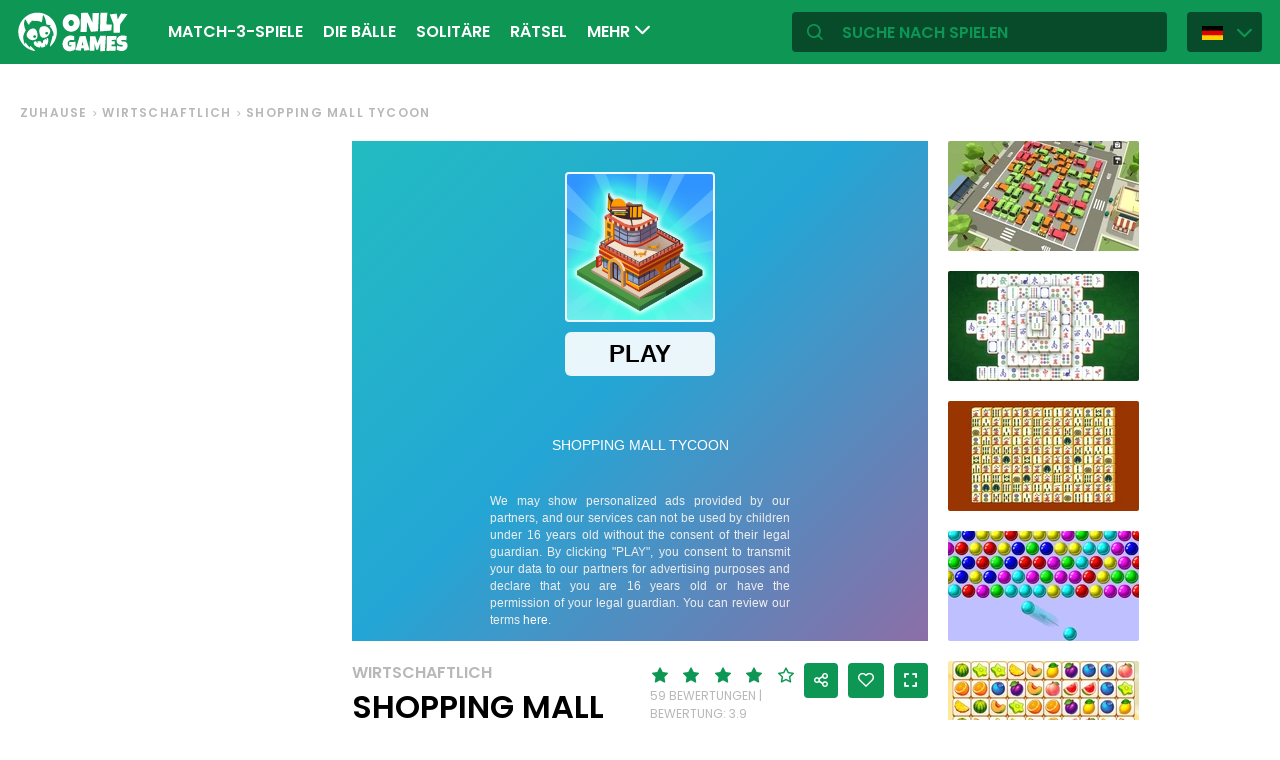

--- FILE ---
content_type: text/html; charset=utf-8
request_url: https://de.onlygames.io/spiele/wirtschaftlich/shopping-mall-tycoon.html
body_size: 13416
content:
<!DOCTYPE html>
<html lang="de">
<head>
    

    <meta http-equiv="Content-Type" content="text/html; charset=UTF-8" >
<meta http-equiv="Content-Language" content="de" >
<meta name="robots" content="index, follow" >
<meta http-equiv="X-UA-Compatible" content="IE=edge" ><script>/* <![CDATA[ */ ringDataLayer = {"context":{"variant":{"accelerator":"ZGUub25seWdhbWVzLmlvOjpFS1MtUFJPRA=="},"id":{"website":"154f95fe-f666-4e23-b6ca-33b2fcfcb9f9"}}}; /* ]]> */</script><script>/* <![CDATA[ */ accConf = {"events":{"endpointPaths":["/a8f4d8cd95e164917035b64b867a45dd"]}}; /* ]]> */</script>
<meta name="googlebot" content="noodp" >
<meta name="robots" content="index, follow" >
<meta name="description" content="Versuchen Sie, das gesamte Einkaufszentrum hier zu besitzen, finden Sie einen Weg, um Gewinne zu erzielen, und werden Sie schließlich ein weltberühmter Geschäftsmagnat!
Kaufen Sie ein kleines Grundst" >
<meta name="og:title" content="Shopping Mall Tycoon Spiel – kostenlos online spielen" >
<meta name="og:description" content="Versuchen Sie, das gesamte Einkaufszentrum hier zu besitzen, finden Sie einen Weg, um Gewinne zu erzielen, und werden Sie schließlich ein weltberühmter Geschäftsmagnat!
Kaufen Sie ein kleines Grundst" >
<meta name="og:image" content="https://ocdn.eu/commercialos-transforms/1/GNIk9lfaHR0cHM6Ly9jb21tZXJjaWFsb3Mub2Nkbi5ldS8wOTIvY2YwMTNhYTQ3NWM1MDdjOTQ3NzFjN2EyYWQwYzdjNmQtU2hvcHBpbmclMjBNYWxsJTIwVHljb29uLmpwZWeRkwLNBLDNAnaCAQIABQ" >
<meta name="og:url" content="https://de.onlygames.io/spiele/wirtschaftlich/shopping-mall-tycoon.html" >
<meta name="twitter:title" content="Shopping Mall Tycoon Spiel – kostenlos online spielen" >
<meta name="twitter:description" content="Versuchen Sie, das gesamte Einkaufszentrum hier zu besitzen, finden Sie einen Weg, um Gewinne zu erzielen, und werden Sie schließlich ein weltberühmter Geschäftsmagnat!
Kaufen Sie ein kleines Grundst" >
<meta name="twitter:image" content="https://ocdn.eu/commercialos-transforms/1/GNIk9lfaHR0cHM6Ly9jb21tZXJjaWFsb3Mub2Nkbi5ldS8wOTIvY2YwMTNhYTQ3NWM1MDdjOTQ3NzFjN2EyYWQwYzdjNmQtU2hvcHBpbmclMjBNYWxsJTIwVHljb29uLmpwZWeRkwLNBLDNAnaCAQIABQ" >
<meta name="twitter:url" content="https://de.onlygames.io/spiele/wirtschaftlich/shopping-mall-tycoon.html" >
<meta name="twitter:card" content="summary_large_image" >
    <meta charset="utf-8">
    <meta http-equiv="X-UA-Compatible" content="IE=edge,chrome=1">
    <meta name="viewport" content="width=device-width, initial-scale=1, user-scalable=0">
    <meta name="facebook-domain-verification" content="qsudygzdiyatxh7y8dcud4g0al2ftn" />
    
    <link rel="icon" type="image/png" sizes="192x192" href="/build/images/favicon/android-chrome-192x192.d55474b9.png">
<link rel="icon" type="image/png" sizes="384x384" href="/build/images/favicon/android-chrome-384x384.930707f8.png">
<link rel="icon" type="image/png" sizes="512x512" href="/build/images/favicon/android-chrome-512x512.71e472f9.png">

<link rel="apple-touch-icon" sizes="180x180" href="/build/images/favicon/apple-touch-icon.bcc393cc.png">

<link rel="icon" type="image/png" sizes="32x32" href="/build/images/favicon/favicon-32x32.6701b867.png">
<link rel="icon" type="image/png" sizes="16x16" href="/build/images/favicon/favicon-16x16.bdcad60f.png">

<link rel="icon" type="image/png" sizes="70x70" href="/build/images/favicon/mstile-70x70.91c5d2d5.png">
<link rel="icon" type="image/png" sizes="144x144" href="/build/images/favicon/mstile-144x144.c3b85dea.png">
<link rel="icon" type="image/png" sizes="150x150" href="/build/images/favicon/mstile-150x150.729be980.png">
<link rel="icon" type="image/png" sizes="310x150" href="/build/images/favicon/mstile-310x150.5cc0dc7e.png">
<link rel="icon" type="image/png" sizes="310x310" href="/build/images/favicon/mstile-310x310.bdddd4e7.png">

<link rel="manifest" href="/build/images/favicon/site.92da0b25.webmanifest">
<link rel="mask-icon" href="/build/images/favicon/safari-pinned-tab.f65e4cf5.svg" color="#5bbad5">
<meta name="msapplication-TileColor" content="#00a300">
<meta name="theme-color" content="#ffffff">




    <title>Shopping Mall Tycoon Spiel – kostenlos online spielen - onlygames.io</title>

    


    <link href="https://onlygames.io/gry/ekonomiczne/shopping-mall-tycoon.html" hreflang="pl" rel="alternate" >
<link href="https://en.onlygames.io/games/economic/shopping-mall-tycoon.html" hreflang="en" rel="alternate" >
<link href="https://de.onlygames.io/spiele/wirtschaftlich/shopping-mall-tycoon.html" hreflang="de" rel="alternate" >
<link href="https://es.onlygames.io/juegos/economico/shopping-mall-tycoon.html" hreflang="es" rel="alternate" >
<link href="https://fr.onlygames.io/jeux/economique/shopping-mall-tycoon.html" hreflang="fr" rel="alternate" >
<link href="https://ua.onlygames.io/ihry/ekonom-chnij/shopping-mall-tycoon.html" hreflang="uk" rel="alternate" >
<link href="https://de.onlygames.io/spiele/wirtschaftlich/shopping-mall-tycoon.html" rel="canonical" >
<link href="/build/1.693e10c4.css" media="screen" rel="stylesheet" type="text/css" >
<link href="/build/game.4052098e.css" media="screen" rel="stylesheet" type="text/css" >

    <link rel="preconnect" href="https://fonts.googleapis.com">
    <link rel="preconnect" href="https://fonts.gstatic.com" crossorigin>
    <link href="https://fonts.googleapis.com/css2?family=Poppins:ital,wght@0,400;0,500;0,600;1,400;1,500;1,600&display=swap" rel="stylesheet">

    <link rel="preload" href="/build/fonts/icons.5d3f4ab1.ttf" as="font" crossorigin="anonymous">

    
    <script type="text/javascript">var i18n = {};</script>
        <script>
        var pp_gemius_identifier = 'dvXgIs_Mv2gMhGLm0OPBnqP8HQFuj_9EefS9itJnFUT.H7';
        var pp_gemius_hit_identifier = 'dvXgIs_Mv2gMhGLm0OPBnqP8HQFuj_9EefS9itJnFUT.H7';
        function gemius_pending(i) {
            window[i] = window[i] || function () {
                        var x = window[i + '_pdata'] = window[i + '_pdata'] || [];
                        x[x.length] = arguments;
                    };
        }
        gemius_pending('gemius_hit');
        gemius_pending('gemius_event');
        gemius_pending('pp_gemius_hit');
        gemius_pending('pp_gemius_event');
        (function (d, t) {
            try {
                var gt = d.createElement(t), s = d.getElementsByTagName(t)[0], l = 'http' + ((location.protocol == 'https:') ? 's' : '');
                gt.setAttribute('async', 'async');
                gt.setAttribute('defer', 'defer');
                gt.src = l + '://onet.hit.gemius.pl/xgemius.js';
                s.parentNode.insertBefore(gt, s);
            } catch (e) {
            }
        })(document, 'script');
    </script>
    <script>
        window.onetAds = {
            'target': 'ONLYGAMES/STRATEGISCH',
            'adSlots': [],
            autoslot: 1,
            'async': 1,
            'keywords': ['SKOM', 'commercialService'],
            cmd: [],
            'no_gemius': 1
            ,'cmpLang': 'en-EN'
            ,'kropka': {
                'DX': 'PV,commcms,a815_de_onlygames_io,1,a',
                
            },
            'tid': 'EA-1746213',
        };
    </script>
    <script src="//lib.onet.pl/s.csr/build/dlApi/dl.boot.min.js"></script>
    <script type="text/javascript">
        (function (w, d, s, l, i) {
            w[l] = w[l] || [];
            w[l].push({
                'gtm.start': new Date().getTime(), event: 'gtm.js'
            });
            var f = d.getElementsByTagName(s)[0],
                    j = d.createElement(s), dl = l != 'dataLayer' ? '&l=' + l : '';
            j.async = true;
            j.src =
                    'https://www.googletagmanager.com/gtm.js?id=' + i + dl;
            f.parentNode.insertBefore(j, f);
        })(window, document, 'script', 'dataLayer', 'GTM-NCZHZL7');
    </script>

    <meta name="apple-mobile-web-app-capable" content="yes">
<meta name="theme-color" content="#0D9654"/>
<link rel="apple-touch-icon" href="/build/images/pwa/apple-icon-180.f73aa695.png">

<meta name="apple-mobile-web-app-capable" content="yes">

<link rel="apple-touch-startup-image" href="/build/images/pwa/apple-splash-2048-2732.ab36709b.jpg" media="(device-width: 1024px) and (device-height: 1366px) and (-webkit-device-pixel-ratio: 2) and (orientation: portrait)">
<link rel="apple-touch-startup-image" href="/build/images/pwa/apple-splash-2732-2048.8e8ea056.jpg" media="(device-width: 1024px) and (device-height: 1366px) and (-webkit-device-pixel-ratio: 2) and (orientation: landscape)">
<link rel="apple-touch-startup-image" href="/build/images/pwa/apple-splash-1668-2388.d0c67db5.jpg" media="(device-width: 834px) and (device-height: 1194px) and (-webkit-device-pixel-ratio: 2) and (orientation: portrait)">
<link rel="apple-touch-startup-image" href="/build/images/pwa/apple-splash-2388-1668.1384ca30.jpg" media="(device-width: 834px) and (device-height: 1194px) and (-webkit-device-pixel-ratio: 2) and (orientation: landscape)">
<link rel="apple-touch-startup-image" href="/build/images/pwa/apple-splash-1536-2048.6df208cc.jpg" media="(device-width: 768px) and (device-height: 1024px) and (-webkit-device-pixel-ratio: 2) and (orientation: portrait)">
<link rel="apple-touch-startup-image" href="/build/images/pwa/apple-splash-2048-1536.cdfb6545.jpg" media="(device-width: 768px) and (device-height: 1024px) and (-webkit-device-pixel-ratio: 2) and (orientation: landscape)">
<link rel="apple-touch-startup-image" href="/build/images/pwa/apple-splash-1488-2266.0c86387e.jpg" media="(device-width: 744px) and (device-height: 1133px) and (-webkit-device-pixel-ratio: 2) and (orientation: portrait)">
<link rel="apple-touch-startup-image" href="/build/images/pwa/apple-splash-2266-1488.3fcbae85.jpg" media="(device-width: 744px) and (device-height: 1133px) and (-webkit-device-pixel-ratio: 2) and (orientation: landscape)">
<link rel="apple-touch-startup-image" href="g" media="(device-width: 820px) and (device-height: 1180px) and (-webkit-device-pixel-ratio: 2) and (orientation: portrait)">
<link rel="apple-touch-startup-image" href="/build/images/pwa/apple-splash-2360-1640.28a4029d.jpg" media="(device-width: 820px) and (device-height: 1180px) and (-webkit-device-pixel-ratio: 2) and (orientation: landscape)">
<link rel="apple-touch-startup-image" href="/build/images/pwa/apple-splash-1668-2224.1f7d8bd7.jpg" media="(device-width: 834px) and (device-height: 1112px) and (-webkit-device-pixel-ratio: 2) and (orientation: portrait)">
<link rel="apple-touch-startup-image" href="/build/images/pwa/apple-splash-2224-1668.22833dc3.jpg" media="(device-width: 834px) and (device-height: 1112px) and (-webkit-device-pixel-ratio: 2) and (orientation: landscape)">
<link rel="apple-touch-startup-image" href="/build/images/pwa/apple-splash-1620-2160.2d51a89d.jpg" media="(device-width: 810px) and (device-height: 1080px) and (-webkit-device-pixel-ratio: 2) and (orientation: portrait)">
<link rel="apple-touch-startup-image" href="/build/images/pwa/apple-splash-2160-1620.b95835a8.jpg" media="(device-width: 810px) and (device-height: 1080px) and (-webkit-device-pixel-ratio: 2) and (orientation: landscape)">
<link rel="apple-touch-startup-image" href="/build/images/pwa/apple-splash-1290-2796.4201611b.jpg" media="(device-width: 430px) and (device-height: 932px) and (-webkit-device-pixel-ratio: 3) and (orientation: portrait)">
<link rel="apple-touch-startup-image" href="/build/images/pwa/apple-splash-2796-1290.b9cb86cc.jpg" media="(device-width: 430px) and (device-height: 932px) and (-webkit-device-pixel-ratio: 3) and (orientation: landscape)">
<link rel="apple-touch-startup-image" href="/build/images/pwa/apple-splash-1179-2556.ee532cb0.jpg" media="(device-width: 393px) and (device-height: 852px) and (-webkit-device-pixel-ratio: 3) and (orientation: portrait)">
<link rel="apple-touch-startup-image" href="/build/images/pwa/apple-splash-2556-1179.53d29bdd.jpg" media="(device-width: 393px) and (device-height: 852px) and (-webkit-device-pixel-ratio: 3) and (orientation: landscape)">
<link rel="apple-touch-startup-image" href="/build/images/pwa/apple-splash-1284-2778.a9ce4c73.jpg" media="(device-width: 428px) and (device-height: 926px) and (-webkit-device-pixel-ratio: 3) and (orientation: portrait)">
<link rel="apple-touch-startup-image" href="/build/images/pwa/apple-splash-2778-1284.4c615c32.jpg" media="(device-width: 428px) and (device-height: 926px) and (-webkit-device-pixel-ratio: 3) and (orientation: landscape)">
<link rel="apple-touch-startup-image" href="/build/images/pwa/apple-splash-1170-2532.a4d3bdb3.jpg" media="(device-width: 390px) and (device-height: 844px) and (-webkit-device-pixel-ratio: 3) and (orientation: portrait)">
<link rel="apple-touch-startup-image" href="/build/images/pwa/apple-splash-2532-1170.b4f1667d.jpg" media="(device-width: 390px) and (device-height: 844px) and (-webkit-device-pixel-ratio: 3) and (orientation: landscape)">
<link rel="apple-touch-startup-image" href="/build/images/pwa/apple-splash-1125-2436.eab0c884.jpg" media="(device-width: 375px) and (device-height: 812px) and (-webkit-device-pixel-ratio: 3) and (orientation: portrait)">
<link rel="apple-touch-startup-image" href="/build/images/pwa/apple-splash-2436-1125.0c01ee21.jpg" media="(device-width: 375px) and (device-height: 812px) and (-webkit-device-pixel-ratio: 3) and (orientation: landscape)">
<link rel="apple-touch-startup-image" href="/build/images/pwa/apple-splash-1242-2688.27c48719.jpg" media="(device-width: 414px) and (device-height: 896px) and (-webkit-device-pixel-ratio: 3) and (orientation: portrait)">
<link rel="apple-touch-startup-image" href="/build/images/pwa/apple-splash-2688-1242.54458980.jpg" media="(device-width: 414px) and (device-height: 896px) and (-webkit-device-pixel-ratio: 3) and (orientation: landscape)">
<link rel="apple-touch-startup-image" href="/build/images/pwa/apple-splash-828-1792.549ec60d.jpg" media="(device-width: 414px) and (device-height: 896px) and (-webkit-device-pixel-ratio: 2) and (orientation: portrait)">
<link rel="apple-touch-startup-image" href="/build/images/pwa/apple-splash-1792-828.3e868509.jpg" media="(device-width: 414px) and (device-height: 896px) and (-webkit-device-pixel-ratio: 2) and (orientation: landscape)">
<link rel="apple-touch-startup-image" href="/build/images/pwa/apple-splash-1242-2208.98d6c469.jpg" media="(device-width: 414px) and (device-height: 736px) and (-webkit-device-pixel-ratio: 3) and (orientation: portrait)">
<link rel="apple-touch-startup-image" href="/build/images/pwa/apple-splash-2208-1242.3f715834.jpg" media="(device-width: 414px) and (device-height: 736px) and (-webkit-device-pixel-ratio: 3) and (orientation: landscape)">
<link rel="apple-touch-startup-image" href="/build/images/pwa/apple-splash-750-1334.40eacb0f.jpg" media="(device-width: 375px) and (device-height: 667px) and (-webkit-device-pixel-ratio: 2) and (orientation: portrait)">
<link rel="apple-touch-startup-image" href="/build/images/pwa/apple-splash-1334-750.b7e7a53b.jpg" media="(device-width: 375px) and (device-height: 667px) and (-webkit-device-pixel-ratio: 2) and (orientation: landscape)">
<link rel="apple-touch-startup-image" href="/build/images/pwa/apple-splash-640-1136.3edf8d20.jpg" media="(device-width: 320px) and (device-height: 568px) and (-webkit-device-pixel-ratio: 2) and (orientation: portrait)">
<link rel="apple-touch-startup-image" href="/build/images/pwa/apple-splash-1136-640.4e70486b.jpg" media="(device-width: 320px) and (device-height: 568px) and (-webkit-device-pixel-ratio: 2) and (orientation: landscape)">

    <script charset="UTF-8" src="https://s-eu-1.pushpushgo.com/js/634fa42a083bc0abada7a8fe.js" async="async"></script>

</head>
<body class="">
<div class="bodyContainer containerbody">
    
    


    
<header class="header--comp mainHeader -withlang">
    <a href="/" class="main--logo">
        <img src="/build/images/logo.8a3e0ba5.svg" alt="Gameplanet logo">
    </a>
    <nav class="nav--bar navBar">
    <ul class="list mainList -lang">
        <li class="item" data-name="Match-3-Spiele" data-id="116" data-level="2" data-object-id="29" id="menu_0_de_116"><a href="/spiele/match-3-spiele.html" class="link"><span class="icon icon-game-category19 frontendIcon"></span>Match-3-Spiele</a></li><li class="item" data-name="Die Bälle" data-id="111" data-level="2" data-object-id="25" id="menu_0_de_111"><a href="/spiele/die-balle.html" class="link"><span class="icon icon-game-category20 frontendIcon"></span>Die Bälle</a></li><li class="item" data-name="Solitäre" data-id="131" data-level="2" data-object-id="48" id="menu_0_de_131"><a href="/spiele/solitare.html" class="link"><span class="icon icon-game-category16 frontendIcon"></span>Solitäre</a></li><li class="item" data-name="Rätsel" data-id="150" data-level="2" data-object-id="47" id="menu_0_de_150"><a href="/spiele/ratsel.html" class="link"><span class="icon icon-game-category17 frontendIcon"></span>Rätsel</a></li><li class="item" data-name="Sport" data-id="39" data-level="2" data-object-id="14" id="menu_0_de_39"><a href="/spiele/sport.html" class="link"><span class="icon icon-game-sport frontendIcon"></span>Sport</a></li><li class="item" data-name="Plattformspiele" data-id="136" data-level="2" data-object-id="27" id="menu_0_de_136"><a href="/spiele/plattformspiele.html" class="link"><span class="icon icon-game-category27 frontendIcon"></span>Plattformspiele</a></li><li class="item" data-name="Klassisch" data-id="70" data-level="2" data-object-id="18" id="menu_0_de_70"><a href="/spiele/klassisch.html" class="link"><span class="icon icon-game-casino frontendIcon"></span>Klassisch</a></li><li class="item" data-name="Für Kinder" data-id="55" data-level="2" data-object-id="19" id="menu_0_de_55"><a href="/spiele/fur-kinder.html" class="link"><span class="icon icon-game-puzzle frontendIcon"></span>Für Kinder</a></li><li class="item" data-name="Multiplayer" data-id="60" data-level="2" data-object-id="16" id="menu_0_de_60"><a href="/spiele/multiplayer.html" class="link"><span class="icon icon-game-solitaire frontendIcon"></span>Multiplayer</a></li><li class="item" data-name="Wirtschaftlich" data-id="146" data-level="2" data-object-id="51" id="menu_0_de_146"><a href="/spiele/wirtschaftlich.html" class="link"><span class="icon icon-game-category39 frontendIcon"></span>Wirtschaftlich</a></li><li class="item" data-name="Barstände" data-id="86" data-level="2" data-object-id="42" id="menu_0_de_86"><a href="/spiele/barstande.html" class="link"><span class="icon icon-game-card frontendIcon"></span>Barstände</a></li><li class="item" data-name="Arkade" data-id="34" data-level="2" data-object-id="13" id="menu_0_de_34"><a href="/spiele/arkade.html" class="link"><span class="icon icon-game-arcade frontendIcon"></span>Arkade</a></li><li class="item" data-name="Auf Reflexe" data-id="141" data-level="2" data-object-id="50" id="menu_0_de_141"><a href="/spiele/auf-reflexe.html" class="link"><span class="icon icon-game-category28 frontendIcon"></span>Auf Reflexe</a></li><li class="item" data-name="Strategisch" data-id="91" data-level="2" data-object-id="21" id="menu_0_de_91"><a href="/spiele/strategisch.html" class="link"><span class="icon icon-game-all frontendIcon"></span>Strategisch</a></li><li class="item" data-name="Alle Kategorien" data-id="211" data-level="2" data-object-id="43" id="menu_0_de_211"><a href="/kategorie-liste.html" class="link">Alle Kategorien</a></li><li class="item" data-name="Alle Tags" data-id="217" data-level="2" data-object-id="49" id="menu_0_de_217"><a href="/tag-liste.html" class="link">Alle Tags</a></li><li class="item" data-name="Neu" data-id="223" data-level="2" data-object-id="55" id="menu_0_de_223"><a href="/spiele/neu.html" class="link">Neu</a></li>
    </ul>
    <button type="button" class="more--btn -hidden moreBtn">
        Mehr <span class="arrow icon-arrow-down"></span>
        <div class="wrapper">
            <ul class="more--list moreList">
            </ul>
        </div>
    </button>
</nav>
    <div class="favourite--games--btn--container favouriteGamesButtonContainer">
        <button type="button" class="favourite--games--btn d-none favouriteGamesButton" data-name="Favorit" data-id="favourite_game" data-object-id="favourite_game" id="favourite_game"><span class="icon icon-heart"></span></button>
    </div>
    <div class="right searchLangPanel">
        <div class="search--box searchBox">
            <span class="icon-search"></span>
            <input type="text" class="text gameSearch" id="gamesearch" name="gamesearch" placeholder="Suche nach Spielen" required
                   minlength="4" maxlength="30">
        </div>
                    <div class="lang--select langSelect">
    <div class="dropdown">
        <div class="languages-button">
            <button class="dropbtn">
                <img src="/build/images/lang-select/de.73c2192c.png" width="21" height="14" alt="flag" class="img-fluid lang-img"/>
                <span class="lang-name">Deutsch</span>
                <span class="arrow icon-arrow-down"></span>
            </button>
        </div>
        <div class="dropdown-content">
            <button class="backbtn"><span class="icon-arrow-left"></span>Powrót</button>
            <div class="list">
                                    <a href="https://onlygames.io/gry/ekonomiczne/shopping-mall-tycoon.html">
                        <img data-src="/build/images/lang-select/pl.f084cc1c.png" width="21" height="14"
                             class="img-fluid lang-img lazy" alt="pl flag">Polski</a>
                                    <a href="https://en.onlygames.io/games/economic/shopping-mall-tycoon.html">
                        <img data-src="/build/images/lang-select/en.158a2370.png" width="21" height="14"
                             class="img-fluid lang-img lazy" alt="en flag">English</a>
                                    <a href="https://de.onlygames.io/spiele/wirtschaftlich/shopping-mall-tycoon.html">
                        <img data-src="/build/images/lang-select/de.73c2192c.png" width="21" height="14"
                             class="img-fluid lang-img lazy" alt="de flag">Deutsch</a>
                                    <a href="https://es.onlygames.io/juegos/economico/shopping-mall-tycoon.html">
                        <img data-src="/build/images/lang-select/es.65d9ae62.png" width="21" height="14"
                             class="img-fluid lang-img lazy" alt="es flag">Español</a>
                                    <a href="https://fr.onlygames.io/jeux/economique/shopping-mall-tycoon.html">
                        <img data-src="/build/images/lang-select/fr.dc5ba884.png" width="21" height="14"
                             class="img-fluid lang-img lazy" alt="fr flag">Français</a>
                                    <a href="https://ua.onlygames.io/ihry/ekonom-chnij/shopping-mall-tycoon.html">
                        <img data-src="/build/images/lang-select/uk.c7b408c7.png" width="21" height="14"
                             class="img-fluid lang-img lazy" alt="uk flag">Українська</a>
                
            </div>
        </div>
    </div>
</div>

        
    </div>
    <div class="mobile--menu">
    <a href="/" class="main--logo"><img src="/build/images/logo.8a3e0ba5.svg" alt="Gameplanet logo"></a>
    <div class="actions">
        <button type="button" aria-label="Favorit" title="Favorit" class="toggle--fav--btn toggleFav">
            <span class="openfav">
                <span class="icon icon-heart"></span>
            </span>
            <span class="closefav">
                <span class="icon-close-thin"></span>
            </span>
        </button>
        <a href="#" class="openSearch">
            <div class="opensearch">
                <span class="icon-search"></span>
            </div>
            <div class="closesearch">
                <span class="icon-close-thin"></span>
            </div>
        </a>
    </div>
    <div class="hamburger--menu">
    <button type="button" aria-label="(DE) Otwórz menu" title="(DE) Otwórz menu" class="ham">
        <div class="hamburgerbox">
            <div class="hamburgerbars"></div>
            <div class="icon icon-close-thin"></div>
        </div>
    </button>
</div>

</div>

</header>

    <div class="main--wrapper mainWrapper no-overflow">
        <div class="container-fluid">
    <ul class="breadcrumbs--component">
                        <li class="item"><a href="/" class="breadcrumb--link">Zuhause</a></li>
        
                        <li class="item"><a href="/spiele/wirtschaftlich.html" class="breadcrumb--link">Wirtschaftlich</a></li>
        
                        <li class="item"><span class="breadcrumb--link">Shopping Mall Tycoon</span></li>
        
    
    </ul>
</div>


<div class="container -withfav pb-4">
    <div class="article--section -withfav">

        <div class="aside d-none d-xl-block asideGameSectionWithSlot slotCol">
                        <div class="dl--slot -aside">
                <div class="slot slotRight">

                </div>
            </div>
            
            <div class="left--list leftList d-none">
                                                                <div class="item slideBlock"><div class="game--block gameBlock -margin "><button type="button" class="btn  triggerGameInfoPopup" data-id="1602" aria-label="Weitere Informationen zum Spiel"><span class="icon-info icon"></span></button><a href="/spiele/wirtschaftlich/tropical-merge.html" class="link"><span class="title">Tropical Merge</span><img class=""loading="lazy"src="https://ocdn.eu/commercialos-transforms/1/gskk9lbaHR0cHM6Ly9jb21tZXJjaWFsb3Mub2Nkbi5ldS8wOTIvMmZhOGUwMjk4M2QzNjZkZGFkMmI3MDc1ODAyODFlZmYtVHJvcGljYWwlMjBNZXJnZV94bWFzLmpwZ5GTBcy_boIBAgAF" width="191" height="110" alt="Spiel: Tropical Merge"/></a></div></div>


                                                <div class="item slideBlock"><div class="game--block gameBlock -margin "><button type="button" class="btn  triggerGameInfoPopup" data-id="940" aria-label="Weitere Informationen zum Spiel"><span class="icon-info icon"></span></button><a href="/spiele/wirtschaftlich/the-mergest-kingdom.html" class="link"><span class="title">The Mergest Kingdom</span><img class=""loading="lazy"src="https://ocdn.eu/commercialos-transforms/1/XaQk9liaHR0cHM6Ly9jb21tZXJjaWFsb3Mub2Nkbi5ldS8wOTIvNGQ0NmRkYTVjMGYwZTY0MDA4NDhjNDA1YmQzMTA4OTItVGhlJTIwTWVyZ2VzdCUyMEtpbmdkb21feG1hcy5qcGeRkwXMv26CAQIABQ" width="191" height="110" alt="Spiel: The Mergest Kingdom"/></a></div></div>


                                                <div class="item slideBlock"><div class="game--block gameBlock -margin "><button type="button" class="btn  triggerGameInfoPopup" data-id="2252" aria-label="Weitere Informationen zum Spiel"><span class="icon-info icon"></span></button><a href="/spiele/wirtschaftlich/fairyland-merge-magic.html" class="link"><span class="title">Fairyland Merge & Magic</span><img class=""loading="lazy"src="https://ocdn.eu/commercialos-transforms/1/Qddk9lUaHR0cHM6Ly9jb21tZXJjaWFsb3Mub2Nkbi5ldS8wOTIvZmQwZTA2OTBlN2VjNDJiNDMzNWNmN2UxMjhkMGRmYjQtRmFpcnlsYW5kX3htYXMuanBnkZMFzL9uggECAAU" width="191" height="110" alt="Spiel: Fairyland Merge & Magic"/></a></div></div>


                                                <div class="item slideBlock"><div class="game--block gameBlock -margin "><button type="button" class="btn  triggerGameInfoPopup" data-id="3429" aria-label="Weitere Informationen zum Spiel"><span class="icon-info icon"></span></button><a href="/spiele/wirtschaftlich/dino-idle-park.html" class="link"><span class="title">Dino Idle Park</span><img class=""loading="lazy"src="https://ocdn.eu/commercialos-transforms/1/E2kk9lYaHR0cHM6Ly9jb21tZXJjaWFsb3Mub2Nkbi5ldS8wOTIvNDA1MzVjMjYzZTYwODJjZmFiOWY5ODY0OGM3YjM2ZmUtRGlubyUyMElkbGUlMjBQYXJrLmpwZ5GTBcy_boIBAgAF" width="191" height="110" alt="Spiel: Dino Idle Park"/></a></div></div>


                                                <div class="item slideBlock"><div class="game--block gameBlock -margin "><button type="button" class="btn  triggerGameInfoPopup" data-id="3395" aria-label="Weitere Informationen zum Spiel"><span class="icon-info icon"></span></button><a href="/spiele/wirtschaftlich/cinema-business-idle-games.html" class="link"><span class="title">Cinema Business - Idle Games</span><img class=""loading="lazy"src="https://ocdn.eu/commercialos-transforms/1/OMMk9lqaHR0cHM6Ly9jb21tZXJjaWFsb3Mub2Nkbi5ldS8wOTIvMDBkMjExNWY5ZTViM2MzNDdkOTI2ODgzNWY0NThhNGMtQ2luZW1hJTIwQnVzaW5lc3MlMjAtJTIwSWRsZSUyMEdhbWVzLmpwZ5GTBcy_boIBAgAF" width="191" height="110" alt="Spiel: Cinema Business - Idle Games"/></a></div></div>


                                                <div class="item slideBlock"><div class="game--block gameBlock -margin "><button type="button" class="btn  triggerGameInfoPopup" data-id="3376" aria-label="Weitere Informationen zum Spiel"><span class="icon-info icon"></span></button><a href="/spiele/wirtschaftlich/super-hero-tycoon.html" class="link"><span class="title">Super Hero Tycoon</span><img class=""loading="lazy"src="https://ocdn.eu/commercialos-transforms/1/IR6k9lbaHR0cHM6Ly9jb21tZXJjaWFsb3Mub2Nkbi5ldS8wOTIvZjI5OWYwNzUyZGQ2MGM5OTExOWJhZDc4Mjg4MDUxM2MtU3VwZXIlMjBIZXJvJTIwVHljb29uLmpwZ5GTBcy_boIBAgAF" width="191" height="110" alt="Spiel: Super Hero Tycoon"/></a></div></div>


                                                <div class="item slideBlock"><div class="game--block gameBlock -margin "><button type="button" class="btn  triggerGameInfoPopup" data-id="3354" aria-label="Weitere Informationen zum Spiel"><span class="icon-info icon"></span></button><a href="/spiele/wirtschaftlich/aircraft-carrier-idle.html" class="link"><span class="title">Aircraft Carrier Idle</span><img class=""loading="lazy"src="https://ocdn.eu/commercialos-transforms/1/yYgk9lWaHR0cHM6Ly9jb21tZXJjaWFsb3Mub2Nkbi5ldS8wOTIvNmJjMTU1YTM0MzE0ZDQxZmZiNzJhYTI5NTc4MDA1MzMtMTkyMHgxMDgwLXNwbGFzaC5qcGeRkwXMv26CAQIABQ" width="191" height="110" alt="Spiel: Aircraft Carrier Idle"/></a></div></div>


                                                <div class="item slideBlock"><div class="game--block gameBlock -margin "><button type="button" class="btn  triggerGameInfoPopup" data-id="3347" aria-label="Weitere Informationen zum Spiel"><span class="icon-info icon"></span></button><a href="/spiele/wirtschaftlich/hypermarket-3d-store-cashier.html" class="link"><span class="title">Hypermarket 3D: Store Cashier</span><img class=""loading="lazy"src="https://ocdn.eu/commercialos-transforms/1/N8Bk9loaHR0cHM6Ly9jb21tZXJjaWFsb3Mub2Nkbi5ldS8wOTIvYTYzYWJhZDJlMGU2MzBkYjc5MzQxNDY2NjU3NWMzZGItSHlwZXJtYXJrZXQlMjAzRCUyMFN0b3JlJTIwQ2FzaGllci5qcGeRkwXMv26CAQIABQ" width="191" height="110" alt="Spiel: Hypermarket 3D: Store Cashier"/></a></div></div>


                                                <div class="item slideBlock"><div class="game--block gameBlock -margin "><button type="button" class="btn  triggerGameInfoPopup" data-id="3333" aria-label="Weitere Informationen zum Spiel"><span class="icon-info icon"></span></button><a href="/spiele/wirtschaftlich/survival-island-evo.html" class="link"><span class="title">Survival Island: EVO</span><img class=""loading="lazy"src="https://ocdn.eu/commercialos-transforms/1/V8Kk9ldaHR0cHM6Ly9jb21tZXJjaWFsb3Mub2Nkbi5ldS8wOTIvNGM0NzUyZjJkYzgxMmNmOWZjODM3NzVkYTdjMTRiNGUtU3Vydml2YWwlMjBJc2xhbmQlMjBFVk8uanBnkZMFzL9uggECAAU" width="191" height="110" alt="Spiel: Survival Island: EVO"/></a></div></div>


                                                <div class="item slideBlock"><div class="game--block gameBlock -margin "><button type="button" class="btn  triggerGameInfoPopup" data-id="3312" aria-label="Weitere Informationen zum Spiel"><span class="icon-info icon"></span></button><a href="/spiele/wirtschaftlich/merge-haven.html" class="link"><span class="title">Merge Haven</span><img class=""loading="lazy"src="https://ocdn.eu/commercialos-transforms/1/O0pk9lTaHR0cHM6Ly9jb21tZXJjaWFsb3Mub2Nkbi5ldS8wOTIvZjNiNDNhZmJmNGQyNDZkN2JhMDU3Mjk5ZjlhNjMyYTAtTWVyZ2UlMjBIYXZlbi5qcGeRkwXMv26CAQIABQ" width="191" height="110" alt="Spiel: Merge Haven"/></a></div></div>


                                                <div class="item slideBlock"><div class="game--block gameBlock -margin "><button type="button" class="btn  triggerGameInfoPopup" data-id="3245" aria-label="Weitere Informationen zum Spiel"><span class="icon-info icon"></span></button><a href="/spiele/wirtschaftlich/merge-fantasy.html" class="link"><span class="title">Merge Fantasy</span><img class=""loading="lazy"src="https://ocdn.eu/commercialos-transforms/1/rfak9lVaHR0cHM6Ly9jb21tZXJjaWFsb3Mub2Nkbi5ldS8wOTIvOTJiOThiMmVlZDczNGE4ZTQzMDMxNjY0ZmEyMWRmOTEtTWVyZ2UlMjBGYW50YXN5LmpwZ5GTBcy_boIBAgAF" width="191" height="110" alt="Spiel: Merge Fantasy"/></a></div></div>


                                                <div class="item slideBlock"><div class="game--block gameBlock -margin "><button type="button" class="btn  triggerGameInfoPopup" data-id="3219" aria-label="Weitere Informationen zum Spiel"><span class="icon-info icon"></span></button><a href="/spiele/wirtschaftlich/craft-block-world-building.html" class="link"><span class="title">Craft Block World Building</span><img class=""loading="lazy"src="https://ocdn.eu/commercialos-transforms/1/vggk9lmaHR0cHM6Ly9jb21tZXJjaWFsb3Mub2Nkbi5ldS8wOTIvYTMwMmY3YTkxYTgwOWRiOGM4MmI5NTg1MDdkY2ZmNTMtQ3JhZnQlMjBCbG9jayUyMFdvcmxkJTIwQnVpbGRpbmcuanBnkZMFzL9uggECAAU" width="191" height="110" alt="Spiel: Craft Block World Building"/></a></div></div>


                                                <div class="item slideBlock"><div class="game--block gameBlock -margin "><button type="button" class="btn  triggerGameInfoPopup" data-id="3218" aria-label="Weitere Informationen zum Spiel"><span class="icon-info icon"></span></button><a href="/spiele/wirtschaftlich/sneaker-art.html" class="link"><span class="title">Sneaker Art</span><img class=""loading="lazy"src="https://ocdn.eu/commercialos-transforms/1/ndsk9lTaHR0cHM6Ly9jb21tZXJjaWFsb3Mub2Nkbi5ldS8wOTIvMmRjOTlhY2M0NjM3OTlmMmIxNTFhYjQxNDc2YjY1ZjctU25lYWtlciUyMEFydC5qcGeRkwXMv26CAQIABQ" width="191" height="110" alt="Spiel: Sneaker Art"/></a></div></div>


                                                <div class="item slideBlock"><div class="game--block gameBlock -margin "><button type="button" class="btn  triggerGameInfoPopup" data-id="3216" aria-label="Weitere Informationen zum Spiel"><span class="icon-info icon"></span></button><a href="/spiele/wirtschaftlich/gym-simulator-tycoon.html" class="link"><span class="title">Gym Simulator - Tycoon</span><img class=""loading="lazy"src="https://ocdn.eu/commercialos-transforms/1/nfvk9leaHR0cHM6Ly9jb21tZXJjaWFsb3Mub2Nkbi5ldS8wOTIvMTIzZDRiY2ViODNkYjVkMDIzM2Y1M2JhYjYyNWMzZjItR3ltJTIwU2ltdWxhdG9yJTIwVHljb29uLmpwZ5GTBcy_boIBAgAF" width="191" height="110" alt="Spiel: Gym Simulator - Tycoon"/></a></div></div>


                                                <div class="item slideBlock"><div class="game--block gameBlock -margin "><button type="button" class="btn  triggerGameInfoPopup" data-id="3208" aria-label="Weitere Informationen zum Spiel"><span class="icon-info icon"></span></button><a href="/spiele/wirtschaftlich/port-shipping-tycoon.html" class="link"><span class="title">Port Shipping Tycoon</span><img class=""loading="lazy"src="https://ocdn.eu/commercialos-transforms/1/rJAk9leaHR0cHM6Ly9jb21tZXJjaWFsb3Mub2Nkbi5ldS8wOTIvNDM5MWIzNjhjOTQ5N2IxMmFmZmU4OTNmZThkY2Y3ZjYtUG9ydCUyMFNoaXBwaW5nJTIwVHljb29uLmpwZ5GTBcy_boIBAgAF" width="191" height="110" alt="Spiel: Port Shipping Tycoon"/></a></div></div>


                                                <div class="item slideBlock"><div class="game--block gameBlock -margin "><button type="button" class="btn  triggerGameInfoPopup" data-id="3163" aria-label="Weitere Informationen zum Spiel"><span class="icon-info icon"></span></button><a href="/spiele/wirtschaftlich/idle-pizza-business.html" class="link"><span class="title">Idle Pizza Business</span><img class=""loading="lazy"src="https://ocdn.eu/commercialos-transforms/1/0kXk9ldaHR0cHM6Ly9jb21tZXJjaWFsb3Mub2Nkbi5ldS8wOTIvZDJjZTI2MWRiOTA0MTJlMTBiZmM1M2YyNmRjMjI4YmQtSWRsZSUyMFBpenphJTIwQnVzaW5lc3MuanBnkZMFzL9uggECAAU" width="191" height="110" alt="Spiel: Idle Pizza Business"/></a></div></div>


                                                <div class="item slideBlock"><div class="game--block gameBlock -margin "><button type="button" class="btn  triggerGameInfoPopup" data-id="3110" aria-label="Weitere Informationen zum Spiel"><span class="icon-info icon"></span></button><a href="/spiele/wirtschaftlich/home-design-match-3.html" class="link"><span class="title">Home Design - Match 3</span><img class=""loading="lazy"src="https://ocdn.eu/commercialos-transforms/1/ziKk9ljaHR0cHM6Ly9jb21tZXJjaWFsb3Mub2Nkbi5ldS8wOTIvMzY1MjZlN2JhMDQzMWY2N2JkZjgyMzc5YmU1YmEzYmYtSG9tZSUyMERlc2lnbiUyMC0lMjBNYXRjaCUyMDMuanBnkZMFzL9uggECAAU" width="191" height="110" alt="Spiel: Home Design - Match 3"/></a></div></div>


                                                <div class="item slideBlock"><div class="game--block gameBlock -margin "><button type="button" class="btn  triggerGameInfoPopup" data-id="3088" aria-label="Weitere Informationen zum Spiel"><span class="icon-info icon"></span></button><a href="/spiele/wirtschaftlich/cozy-garden-idle.html" class="link"><span class="title">Cozy Garden Idle</span><img class=""loading="lazy"src="https://ocdn.eu/commercialos-transforms/1/KQLk9lbaHR0cHM6Ly9jb21tZXJjaWFsb3Mub2Nkbi5ldS8wOTIvNDJmMDE0MjFlYjUxZTYzNGNkYzFiOThkMjYzODM2MzgtQ296eSUyMEdhcmRlbiUyMElkbGUuanBlZ5GTBcy_boIBAgAF" width="191" height="110" alt="Spiel: Cozy Garden Idle"/></a></div></div>


                                                <div class="item slideBlock"><div class="game--block gameBlock -margin "><button type="button" class="btn  triggerGameInfoPopup" data-id="3021" aria-label="Weitere Informationen zum Spiel"><span class="icon-info icon"></span></button><a href="/spiele/wirtschaftlich/happy-town.html" class="link"><span class="title">Happy Town</span><img class=""loading="lazy"src="https://ocdn.eu/commercialos-transforms/1/dofk9lSaHR0cHM6Ly9jb21tZXJjaWFsb3Mub2Nkbi5ldS8wOTIvODhjOWU5YWVkMTE2MjIwYjAzZGY1ODJiMzI1MjgzZmEtSGFwcHklMjBUb3duLmpwZ5GTBcy_boIBAgAF" width="191" height="110" alt="Spiel: Happy Town"/></a></div></div>


                                                <div class="item slideBlock"><div class="game--block gameBlock -margin "><button type="button" class="btn  triggerGameInfoPopup" data-id="2967" aria-label="Weitere Informationen zum Spiel"><span class="icon-info icon"></span></button><a href="/spiele/wirtschaftlich/hotel-fever-tycoon.html" class="link"><span class="title">Hotel Fever Tycoon</span><img class=""loading="lazy"src="https://ocdn.eu/commercialos-transforms/1/-wnk9lcaHR0cHM6Ly9jb21tZXJjaWFsb3Mub2Nkbi5ldS8wOTIvN2VjOWJmNzg1ODAxYzI4NjA5Y2NhYTRhN2Q4NTM5MzgtSG90ZWwlMjBGZXZlciUyMFR5Y29vbi5qcGeRkwXMv26CAQIABQ" width="191" height="110" alt="Spiel: Hotel Fever Tycoon"/></a></div></div>


                    
                
            </div>
        </div>
        <div id="gameContent" class="section mainGameSection">
            <div class="game--wrapper order-md-0 gameWindow" data-code="https://html5.gamedistribution.com/63d57726031a4a8b9a666b27b2a0d323/?gd_sdk_referrer_url=https://de.onlygames.io/spiele/wirtschaftlich/shopping-mall-tycoon.html" data-clipboard="0">
                <button class="fullscreen--close btn--border -green fullscreenCloseTrigger"><span class="icon icon-arrow-left"></span></button>
                <div class="mobile--back">
                    <div style="background-image: url('https://ocdn.eu/commercialos-transforms/1/nP5k9lfaHR0cHM6Ly9jb21tZXJjaWFsb3Mub2Nkbi5ldS8wOTIvY2YwMTNhYTQ3NWM1MDdjOTQ3NzFjN2EyYWQwYzdjNmQtU2hvcHBpbmclMjBNYWxsJTIwVHljb29uLmpwZWeRkwXMv26CAQIABQ');"></div>
                    <button class="btn--border backToGameTrigger" data-back-text="gehe zurück zum Spiel" data-run-text="Starte das Spiel">Starte das Spiel</button>
                </div>
                <div class="dl--slot--wide--wrapper -mobile">
                    <div class="dl--slot -mobile">
                        <div class="slot slotTop3">
                        </div>
                    </div>
                </div>
            </div>

            <div class="row ">
                <div class="col-md-6">
                    <p class="header--h4 -uppercase -light">Wirtschaftlich</p>
                    <h1 class="header--h1 -uppercase -dark">Shopping Mall Tycoon</h1>
                </div>
                <div class="col-md-6">
                    <div class="d-flex flex-column flex-md-row align-items-md-center align-items-xl-start justify-content-end">
                        <div class="rating--component ratingComponent">
    <div class="rating" data-rated="false" data-rating="4">
        
                    <span class="ratingStar" data-points="5"></span>
                    <span class="ratingStar" data-points="4"></span>
                    <span class="ratingStar" data-points="3"></span>
                    <span class="ratingStar" data-points="2"></span>
                    <span class="ratingStar" data-points="1"></span>
        
    </div>
    <div class="text">59 BEWERTUNGEN | BEWERTUNG: 3.9</div>
    <div class="text -small">Bewertungen sind nicht verifiziert</div>

    <form class="d-none ratingFormComponent" method="post" data-is-shop="0">
        <div class="input--text--component">
            <input type="hidden" class="form--control formValidationItem" name="gameId" value="815"
                   data-required="required">
        </div>
        <div class="input--text--component">
            <input type="hidden" class="form--control formValidationItem" name="points" value=""
                   data-required="required">
        </div>
    </form>
</div>

                        <div class="d-flex flex-row align-items-center">
                            <div class="col-auto">
                                 <div class="share--component">
    <button class="btn--component -share OpenShadeModal"
            title="Teile dieses Spiel">
        <span class="icon icon-share"></span>
    </button>
    <div class="ModalContent modal--content">

        <p class="header--h3 -white -weight400 _text-center ">
                            Teile dieses Spiel
            
        </p>
        <div class="modal--share d-flex flex-column flex-md-row align-items-center justify-content-around">
            <a href="https://www.facebook.com/sharer/sharer.php?u=https://de.onlygames.io/spiele/wirtschaftlich/shopping-mall-tycoon.html" target="_blank" class="sharelink -fb shareTrigger">
                <span class="icon icon-fb-2"></span>
            </a>
            oder
            <input type="text" readonly="readonly" value="https://de.onlygames.io/spiele/wirtschaftlich/shopping-mall-tycoon.html"  class="LinkShare input">
        </div>
        <div class="_text-center copy--message"><span class="messageCopy message">Kopiert</span></div>


        <button class="ClodeModal modalclose"></button>
    </div>
</div>
                            </div>
                            <div class="col-auto">
                                <button class="btn--component -heart favouriteGameTrigger" title="(DE) Dodaj do ulubionych" data-game-id="815"><span class="icon icon-heart"></span></button>
                            </div>
                            <div class="col-md-auto">
                                <button class="btn--component -fullscreen fullscreenTrigger" title="(DE) Fullscreen"><span class="icon icon-fullscreen"></span></button>
                            </div>
                        </div>
                    </div>

                </div>
            </div>

                        <div class="dl--slot--wide--wrapper">
                <div class="dl--slot -gamewide order-md-1">
                    <div class="slot">
                        <div id="slot-top">
                            <script>
                                window.onetAds.cmd.push(function (dlApi) {
                                    var slot = dlApi.defineSlot("top", "slot-top").setCollapseEmpty(true);
                                    slot.on("display", function (sl) {
                                        document.querySelector('#slot-top').closest('.dl--slot').classList.add('-loaded');
                                    });
                                });
                            </script>
                        </div>
                    </div>
                </div>
            </div>
            


            <div class="order-md-4">
                <p class="header--h4 -uppercase -line -dark">Über das Spiel Shopping Mall Tycoon</p>

                <div class="article--content">
                    <p>Versuchen Sie, das gesamte Einkaufszentrum hier zu besitzen, finden Sie einen Weg, um Gewinne zu erzielen, und werden Sie schlie&szlig;lich ein weltber&uuml;hmter Gesch&auml;ftsmagnat!</p>
<p>Kaufen Sie ein kleines Grundst&uuml;ck, bauen Sie Ihren ersten Laden, verwalten Sie ihn und versuchen Sie, ihn zu erweitern. Sie k&ouml;nnen wachsen, solange Sie genug Geld haben.</p>
                </div>

                <div class="mb-5 mt-5 small-info-text ">
                    Inhalt mit kommerziellen Informationen.
                </div>

                                    <p class="header--h4 -uppercase -line -dark">Tags für das Spiel Shopping Mall Tycoon</p>
                    <ul class="tag--list">
                                                    <li class="item"><a href="/tag/gebaude.html" class="tag--component"> Gebäude</a></li>
                                                    <li class="item"><a href="/tag/taktisch.html" class="tag--component"> Taktisch</a></li>
                                                    <li class="item"><a href="/tag/tycoon.html" class="tag--component"> Tycoon</a></li>
                                                    <li class="item"><a href="/tag/management.html" class="tag--component"> Management</a></li>
                                                    <li class="item"><a href="/tag/single.html" class="tag--component"> Single</a></li>
                                                    <li class="item"><a href="/tag/fur-langeweile.html" class="tag--component"> Für Langeweile</a></li>
                                                    <li class="item"><a href="/tag/um-die-zeit-totzuschlagen.html" class="tag--component"> Um die Zeit totzuschlagen</a></li>
                                                    <li class="item"><a href="/tag/nk.html" class="tag--component"> NK</a></li>
                        
                    </ul>
                
            </div>

        </div>
        <div class="aside d-none d-md-block asideGameSection">
                                                    <div class="item slideBlock"><div class="game--block gameBlock -margin "><button type="button" class="btn  triggerGameInfoPopup" data-id="3296" aria-label="Weitere Informationen zum Spiel"><span class="icon-info icon"></span></button><a href="/spiele/ratsel/my-parking-lot.html" class="link"><span class="title">My Parking Lot</span><img class=""loading="lazy"src="https://ocdn.eu/commercialos-transforms/1/P7Sk9ldaHR0cHM6Ly9jb21tZXJjaWFsb3Mub2Nkbi5ldS8wOTIvN2JjMGE1ZjVkZjY2ZjBjNjNlZDU3MzVmNDcxZWMxZDUtMTIwMHg2MjhfbXlfcGFya2luZ19sb3QucG5nkZMFzL9uggECAAU" width="191" height="110" alt="Spiel: My Parking Lot"/></a></div></div>


                                        <div class="item slideBlock"><div class="game--block gameBlock -margin "><button type="button" class="btn  triggerGameInfoPopup" data-id="2101" aria-label="Weitere Informationen zum Spiel"><span class="icon-info icon"></span></button><a href="/spiele/mahjong/solitaire-mahjong-classic.html" class="link"><span class="title">Solitaire Mahjong Classic</span><img class=""loading="lazy"src="https://ocdn.eu/commercialos-transforms/1/Wbgk9lXaHR0cHM6Ly9jb21tZXJjaWFsb3Mub2Nkbi5ldS8wOTIvZmFlNDdmMzc0NDBlODVjODg0MDUyNzdkOTBmMjY2MTYtUGFzamFucyUyMG1haGpvbmcucG5nkZMFzL9uggECAAU" width="191" height="110" alt="Spiel: Solitaire Mahjong Classic"/></a></div></div>


                                        <div class="item slideBlock"><div class="game--block gameBlock -margin "><button type="button" class="btn  triggerGameInfoPopup" data-id="94" aria-label="Weitere Informationen zum Spiel"><span class="icon-info icon"></span></button><a href="/spiele/mahjong/mahjong-connect.html" class="link"><span class="title">Mahjong Connect</span><img class=""loading="lazy"src="https://ocdn.eu/commercialos-transforms/1/Cxjk9lgaHR0cHM6Ly9jb21tZXJjaWFsb3Mub2Nkbi5ldS8wOTIvOGNhMjU0MGU2NWVjNmMzZDM3MmIwMTUzODI4MDhhOTUtMTI4MHg3MjBfbWFoam9uZ19jb25uZWN0XzEuanBnkZMFzL9uggECAAU" width="191" height="110" alt="Spiel: Mahjong Connect"/></a></div></div>


                                        <div class="item slideBlock"><div class="game--block gameBlock -margin "><button type="button" class="btn  triggerGameInfoPopup" data-id="23" aria-label="Weitere Informationen zum Spiel"><span class="icon-info icon"></span></button><a href="/spiele/die-balle/bubble-game-3.html" class="link"><span class="title">Bubble Game 3</span><img class=""loading="lazy"src="https://ocdn.eu/commercialos-transforms/1/FPQk9lXaHR0cHM6Ly9jb21tZXJjaWFsb3Mub2Nkbi5ldS8wOTIvNTYzNzA5MjdiYjAyNjdjNzVkNWU3MmMxMDQyNTNlYTAtYnViYmxlJTIwZ2FtZSUyMDMucG5nkZMFzL9uggECAAU" width="191" height="110" alt="Spiel: Bubble Game 3"/></a></div></div>


                                        <div class="item slideBlock"><div class="game--block gameBlock -margin "><button type="button" class="btn  triggerGameInfoPopup" data-id="3150" aria-label="Weitere Informationen zum Spiel"><span class="icon-info icon"></span></button><a href="/spiele/mahjong/fruit-connect-3.html" class="link"><span class="title">Fruit Connect 3</span><img class=""loading="lazy"src="https://ocdn.eu/commercialos-transforms/1/Susk9leaHR0cHM6Ly9jb21tZXJjaWFsb3Mub2Nkbi5ldS8wOTIvNGIxM2FiYzFiYWY2MGQyOTZjYzc3YmNiNjMxYjgzNDItMTIwNng3MjBfZnJ1aXRfY29ubmVjdF8zLmpwZ5GTBcy_boIBAgAF" width="191" height="110" alt="Spiel: Fruit Connect 3"/></a></div></div>


                                        <div class="item slideBlock"><div class="game--block gameBlock -margin "><button type="button" class="btn  triggerGameInfoPopup" data-id="3079" aria-label="Weitere Informationen zum Spiel"><span class="icon-info icon"></span></button><a href="/spiele/tetris/puzzle-blocks-classic.html" class="link"><span class="title">Puzzle Blocks Classic</span><img class=""loading="lazy"src="https://ocdn.eu/commercialos-transforms/1/gPlk9lfaHR0cHM6Ly9jb21tZXJjaWFsb3Mub2Nkbi5ldS8wOTIvOTk1YTkxMDE1OWMwYzQ3YWYxYTliZjI4ZTlmMzIzN2YtUHV6emxlJTIwQmxvY2tzJTIwQ2xhc3NpYy5qcGeRkwXMv26CAQIABQ" width="191" height="110" alt="Spiel: Puzzle Blocks Classic"/></a></div></div>


                                        <div class="item slideBlock"><div class="game--block gameBlock -margin "><button type="button" class="btn  triggerGameInfoPopup" data-id="1385" aria-label="Weitere Informationen zum Spiel"><span class="icon-info icon"></span></button><a href="/spiele/die-balle/bubble-shooter-pro.html" class="link"><span class="title">Bubble Shooter Pro</span><img class=""loading="lazy"src="https://ocdn.eu/commercialos-transforms/1/u_Yk9lhaHR0cHM6Ly9jb21tZXJjaWFsb3Mub2Nkbi5ldS8wOTIvNDBjNjVkNDdhN2FlYzFmNzBiODhkZGRhNjA4OTc1YTQtMTI4MHg3MjBfYnViYmxlX3Nob290ZXJfcHJvLmpwZ5GTBcy_boIBAgAF" width="191" height="110" alt="Spiel: Bubble Shooter Pro"/></a></div></div>


                                        <div class="item slideBlock"><div class="game--block gameBlock -margin "><button type="button" class="btn  triggerGameInfoPopup" data-id="456" aria-label="Weitere Informationen zum Spiel"><span class="icon-info icon"></span></button><a href="/spiele/mahjong/butterfly-kyodai.html" class="link"><span class="title">Butterfly Kyodai</span><img class=""loading="lazy"src="https://ocdn.eu/commercialos-transforms/1/J_6k9lYaHR0cHM6Ly9jb21tZXJjaWFsb3Mub2Nkbi5ldS8wOTIvMTY4YTkyZGJiM2FjM2IwNjQ2NGViNTBiZjM5ODFiZDUtQnV0dGVyZmx5JTIwS3lvZGFpLmpwZ5GTBcy_boIBAgAF" width="191" height="110" alt="Spiel: Butterfly Kyodai"/></a></div></div>


                                        <div class="item slideBlock"><div class="game--block gameBlock -margin "><button type="button" class="btn  triggerGameInfoPopup" data-id="83" aria-label="Weitere Informationen zum Spiel"><span class="icon-info icon"></span></button><a href="/spiele/mahjong/kris-mahjong.html" class="link"><span class="title">Kris Mahjong</span><img class=""loading="lazy"src="https://ocdn.eu/commercialos-transforms/1/jQEk9llaHR0cHM6Ly9jb21tZXJjaWFsb3Mub2Nkbi5ldS8wOTIvYmVkMDgxMjlkNzk3OWQ0YmNiYTU3YmM0OWJiYzVlN2QtMTIwNng3MjBfa3Jpc19tYWhqb25nJTIwJTI4MSUyOS5qcGeRkwXMv26CAQIABQ" width="191" height="110" alt="Spiel: Kris Mahjong"/></a></div></div>


                                        <div class="item slideBlock"><div class="game--block gameBlock -margin "><button type="button" class="btn  triggerGameInfoPopup" data-id="14" aria-label="Weitere Informationen zum Spiel"><span class="icon-info icon"></span></button><a href="/spiele/mahjong/fruit-connect.html" class="link"><span class="title">Fruit Connect</span><img class=""loading="lazy"src="https://ocdn.eu/commercialos-transforms/1/7_1k9lTaHR0cHM6Ly9jb21tZXJjaWFsb3Mub2Nkbi5ldS8wOTIvNzk5NzgwNjY5ZWY5N2RmNTE2NGI2MmU0YWU4ZTYwZTktZnJ1aXRfY29ubmVjdC5wbmeRkwXMv26CAQIABQ" width="191" height="110" alt="Spiel: Fruit Connect"/></a></div></div>


                                        <div class="item slideBlock"><div class="game--block gameBlock -margin "><button type="button" class="btn  triggerGameInfoPopup" data-id="3061" aria-label="Weitere Informationen zum Spiel"><span class="icon-info icon"></span></button><a href="/spiele/mahjong/dynamons-connect.html" class="link"><span class="title">Dynamons Connect</span><img class=""loading="lazy"src="https://ocdn.eu/commercialos-transforms/1/kaek9lYaHR0cHM6Ly9jb21tZXJjaWFsb3Mub2Nkbi5ldS8wOTIvMzA0NjZhMGI1NmUyMDg4Yjc4ZTRiMzFiNDFmNGRmMjgtRHluYW1vbnMlMjBDb25uZWN0LmpwZ5GTBcy_boIBAgAF" width="191" height="110" alt="Spiel: Dynamons Connect"/></a></div></div>


                                        <div class="item slideBlock"><div class="game--block gameBlock -margin "><button type="button" class="btn  triggerGameInfoPopup" data-id="2223" aria-label="Weitere Informationen zum Spiel"><span class="icon-info icon"></span></button><a href="/spiele/die-balle/bubble-shooter-hd-2.html" class="link"><span class="title">Bubble Shooter HD 2</span><img class=""loading="lazy"src="https://ocdn.eu/commercialos-transforms/1/qUik9lsaHR0cHM6Ly9jb21tZXJjaWFsb3Mub2Nkbi5ldS8wOTIvZmRiYjg3M2FkZTM4OTAyYWI2NWM0OTBkNzcwNzRjMDAtMTIwMHg2Mjhfb25seWdhbWVzX2J1YmJsZV9zaG9vdGVyX2hkXzIucG5nkZMFzL9uggECAAU" width="191" height="110" alt="Spiel: Bubble Shooter HD 2"/></a></div></div>


                                        <div class="item slideBlock"><div class="game--block gameBlock -margin "><button type="button" class="btn  triggerGameInfoPopup" data-id="1602" aria-label="Weitere Informationen zum Spiel"><span class="icon-info icon"></span></button><a href="/spiele/wirtschaftlich/tropical-merge.html" class="link"><span class="title">Tropical Merge</span><img class=""loading="lazy"src="https://ocdn.eu/commercialos-transforms/1/gskk9lbaHR0cHM6Ly9jb21tZXJjaWFsb3Mub2Nkbi5ldS8wOTIvMmZhOGUwMjk4M2QzNjZkZGFkMmI3MDc1ODAyODFlZmYtVHJvcGljYWwlMjBNZXJnZV94bWFzLmpwZ5GTBcy_boIBAgAF" width="191" height="110" alt="Spiel: Tropical Merge"/></a></div></div>


                                        <div class="item slideBlock"><div class="game--block gameBlock -margin "><button type="button" class="btn  triggerGameInfoPopup" data-id="940" aria-label="Weitere Informationen zum Spiel"><span class="icon-info icon"></span></button><a href="/spiele/wirtschaftlich/the-mergest-kingdom.html" class="link"><span class="title">The Mergest Kingdom</span><img class=""loading="lazy"src="https://ocdn.eu/commercialos-transforms/1/XaQk9liaHR0cHM6Ly9jb21tZXJjaWFsb3Mub2Nkbi5ldS8wOTIvNGQ0NmRkYTVjMGYwZTY0MDA4NDhjNDA1YmQzMTA4OTItVGhlJTIwTWVyZ2VzdCUyMEtpbmdkb21feG1hcy5qcGeRkwXMv26CAQIABQ" width="191" height="110" alt="Spiel: The Mergest Kingdom"/></a></div></div>


                                        <div class="item slideBlock"><div class="game--block gameBlock -margin "><button type="button" class="btn  triggerGameInfoPopup" data-id="31" aria-label="Weitere Informationen zum Spiel"><span class="icon-info icon"></span></button><a href="/spiele/match-3-spiele/candy-riddles-free-match-3-puzzle.html" class="link"><span class="title">Candy Riddles: Free Match 3 Puzzle</span><img class=""loading="lazy"src="https://ocdn.eu/commercialos-transforms/1/L0Fk9lWaHR0cHM6Ly9jb21tZXJjaWFsb3Mub2Nkbi5ldS8wOTIvYTJmOTcxMTVlNjgyMTllN2VhYWUwYzg4ZDhlNDg1OTctQ2FuZHklMjBSaWRkbGVzLmpwZWeRkwXMv26CAQIABQ" width="191" height="110" alt="Spiel: Candy Riddles: Free Match 3 Puzzle"/></a></div></div>


                                        <div class="item slideBlock"><div class="game--block gameBlock -margin "><button type="button" class="btn  triggerGameInfoPopup" data-id="27" aria-label="Weitere Informationen zum Spiel"><span class="icon-info icon"></span></button><a href="/spiele/die-balle/bubbles-shooter.html" class="link"><span class="title">Bubbles Shooter</span><img class=""loading="lazy"src="https://ocdn.eu/commercialos-transforms/1/VzTk9leaHR0cHM6Ly9jb21tZXJjaWFsb3Mub2Nkbi5ldS8wOTIvNzJkZDMzYzczNzA4ZmM2NDBhNmQ4ZjU5M2UxODJjN2EtMTI4MHg3MjBfYnViYmxlc19zaG9vdGVyLmpwZ5GTBcy_boIBAgAF" width="191" height="110" alt="Spiel: Bubbles Shooter"/></a></div></div>


                                        <div class="item slideBlock"><div class="game--block gameBlock -margin "><button type="button" class="btn  triggerGameInfoPopup" data-id="2700" aria-label="Weitere Informationen zum Spiel"><span class="icon-info icon"></span></button><a href="/spiele/ratsel/wood-block-tap-away.html" class="link"><span class="title">Wood Block Tap Away</span><img class=""loading="lazy"src="https://ocdn.eu/commercialos-transforms/1/LOkk9lgaHR0cHM6Ly9jb21tZXJjaWFsb3Mub2Nkbi5ldS8wOTIvODA2N2NiNTAxMWJiMTQ1OTU1Y2I0YjFiMzQ0ODA1YTEtV29vZCUyMEJsb2NrJTIwVGFwJTIwQXdheS5qcGVnkZMFzL9uggECAAU" width="191" height="110" alt="Spiel: Wood Block Tap Away"/></a></div></div>


                                        <div class="item slideBlock"><div class="game--block gameBlock -margin "><button type="button" class="btn  triggerGameInfoPopup" data-id="2642" aria-label="Weitere Informationen zum Spiel"><span class="icon-info icon"></span></button><a href="/spiele/match-3-spiele/jewels-blitz-6.html" class="link"><span class="title">Jewels Blitz 6</span><img class=""loading="lazy"src="https://ocdn.eu/commercialos-transforms/1/BZMk9lZaHR0cHM6Ly9jb21tZXJjaWFsb3Mub2Nkbi5ldS8wOTIvN2IzOWI2Njc5ZDczYmYyZTBiODM1NGM1M2FhY2MyNTYtSmV3ZWxzJTIwQmxpdHolMjA2LmpwZWeRkwXMv26CAQIABQ" width="191" height="110" alt="Spiel: Jewels Blitz 6"/></a></div></div>


                                        <div class="item slideBlock"><div class="game--block gameBlock -margin "><button type="button" class="btn  triggerGameInfoPopup" data-id="2252" aria-label="Weitere Informationen zum Spiel"><span class="icon-info icon"></span></button><a href="/spiele/wirtschaftlich/fairyland-merge-magic.html" class="link"><span class="title">Fairyland Merge & Magic</span><img class=""loading="lazy"src="https://ocdn.eu/commercialos-transforms/1/Qddk9lUaHR0cHM6Ly9jb21tZXJjaWFsb3Mub2Nkbi5ldS8wOTIvZmQwZTA2OTBlN2VjNDJiNDMzNWNmN2UxMjhkMGRmYjQtRmFpcnlsYW5kX3htYXMuanBnkZMFzL9uggECAAU" width="191" height="110" alt="Spiel: Fairyland Merge & Magic"/></a></div></div>


                                        <div class="item slideBlock"><div class="game--block gameBlock -margin "><button type="button" class="btn  triggerGameInfoPopup" data-id="2225" aria-label="Weitere Informationen zum Spiel"><span class="icon-info icon"></span></button><a href="/spiele/match-3-spiele/cooking-tile.html" class="link"><span class="title">Cooking Tile</span><img class=""loading="lazy"src="https://ocdn.eu/commercialos-transforms/1/gyak9lVaHR0cHM6Ly9jb21tZXJjaWFsb3Mub2Nkbi5ldS8wOTIvZDEyYWM5N2I5ZWZiZTU4YTczYzA2ZmJlYjlhMGJjNTItQ29va2luZyUyMFRpbGUuanBlZ5GTBcy_boIBAgAF" width="191" height="110" alt="Spiel: Cooking Tile"/></a></div></div>


                
            
        </div>
    </div>
</div>

<div class="overflow-hidden">
    <div class="container-fluid">
                    <p class="header--h4 -uppercase -dark -letterspacing"><span class="d-none d-sm-block">(DE) Ostatnio dodane gry</span><span class="d-block d-sm-none">(DE) Ostatnio dodane</span></p><div class="slider--wrapper -game sliderWrapper "><div class="slider gameSlider">    <div class="item slideBlock"><div class="game--block gameBlock -slide "><button type="button" class="btn  triggerGameInfoPopup" data-id="3431" aria-label="Weitere Informationen zum Spiel"><span class="icon-info icon"></span></button><a href="/spiele/ratsel/color-water-puzzle.html" class="link"><span class="title">Color Water Puzzle</span><img class=""loading="lazy"src="https://ocdn.eu/commercialos-transforms/1/k-bk9lcaHR0cHM6Ly9jb21tZXJjaWFsb3Mub2Nkbi5ldS8wOTIvNDc5YTJhNTY2MWFhZGMxOWEwODk4YWI1YWIzNzY2MTMtQ29sb3IlMjBXYXRlciUyMFB1enpsZS5qcGeRkwXMv26CAQIABQ" width="191" height="110" alt="Spiel: Color Water Puzzle"/></a></div></div>

    <div class="item slideBlock"><div class="game--block gameBlock -slide "><button type="button" class="btn  triggerGameInfoPopup" data-id="3430" aria-label="Weitere Informationen zum Spiel"><span class="icon-info icon"></span></button><a href="/spiele/mahjong/mahjong-tile-club.html" class="link"><span class="title">Mahjong Tile Club</span><img class=""loading="lazy"src="https://ocdn.eu/commercialos-transforms/1/fytk9lbaHR0cHM6Ly9jb21tZXJjaWFsb3Mub2Nkbi5ldS8wOTIvNDEyMjJmOTZkMTZmNzNmMGE5MWE5MjAxMzk2YjhkZmMtTWFoam9uZyUyMFRpbGUlMjBDbHViLmpwZ5GTBcy_boIBAgAF" width="191" height="110" alt="Spiel: Mahjong Tile Club"/></a></div></div>

    <div class="item slideBlock"><div class="game--block gameBlock -slide "><button type="button" class="btn  triggerGameInfoPopup" data-id="3429" aria-label="Weitere Informationen zum Spiel"><span class="icon-info icon"></span></button><a href="/spiele/wirtschaftlich/dino-idle-park.html" class="link"><span class="title">Dino Idle Park</span><img class=""loading="lazy"src="https://ocdn.eu/commercialos-transforms/1/E2kk9lYaHR0cHM6Ly9jb21tZXJjaWFsb3Mub2Nkbi5ldS8wOTIvNDA1MzVjMjYzZTYwODJjZmFiOWY5ODY0OGM3YjM2ZmUtRGlubyUyMElkbGUlMjBQYXJrLmpwZ5GTBcy_boIBAgAF" width="191" height="110" alt="Spiel: Dino Idle Park"/></a></div></div>

    <div class="item slideBlock"><div class="game--block gameBlock -slide "><button type="button" class="btn  triggerGameInfoPopup" data-id="3428" aria-label="Weitere Informationen zum Spiel"><span class="icon-info icon"></span></button><a href="/spiele/io/mergeduel.io.html" class="link"><span class="title">MergeDuel.io</span><img class=""loading="lazy"src="https://ocdn.eu/commercialos-transforms/1/Oj6k9lSaHR0cHM6Ly9jb21tZXJjaWFsb3Mub2Nkbi5ldS8wOTIvNWJmM2Y2Y2UzMGIwNjZjNjM3M2NlZGJkOGI0ZTM5OGEtTWVyZ2VEdWVsLmlvLmpwZ5GTBcy_boIBAgAF" width="191" height="110" alt="Spiel: MergeDuel.io"/></a></div></div>

    <div class="item slideBlock"><div class="game--block gameBlock -slide "><button type="button" class="btn  triggerGameInfoPopup" data-id="3427" aria-label="Weitere Informationen zum Spiel"><span class="icon-info icon"></span></button><a href="/spiele/match-3-spiele/kings-and-queens-match-3.html" class="link"><span class="title">Kings and Queens Match 3</span><img class=""loading="lazy"src="https://ocdn.eu/commercialos-transforms/1/Q-Dk9lmaHR0cHM6Ly9jb21tZXJjaWFsb3Mub2Nkbi5ldS8wOTIvYmU0MDcxOTk2YWQ5YWJhNGQxNTE0NTdhMzZjNWEyZDQtS2luZ3MlMjBhbmQlMjBRdWVlbnMlMjBNYXRjaCUyMDMuanBnkZMFzL9uggECAAU" width="191" height="110" alt="Spiel: Kings and Queens Match 3"/></a></div></div>

    <div class="item slideBlock"><div class="game--block gameBlock -slide "><button type="button" class="btn  triggerGameInfoPopup" data-id="3426" aria-label="Weitere Informationen zum Spiel"><span class="icon-info icon"></span></button><a href="/spiele/auf-reflexe/wave-dash.html" class="link"><span class="title">Wave Dash</span><img class=""loading="lazy"src="https://ocdn.eu/commercialos-transforms/1/PR0k9lRaHR0cHM6Ly9jb21tZXJjaWFsb3Mub2Nkbi5ldS8wOTIvYWUwMjE5MDZmMDkyYjRmOWNlMzJhMjM1ODAzYzIyNzYtV2F2ZSUyMERhc2guanBnkZMFzL9uggECAAU" width="191" height="110" alt="Spiel: Wave Dash"/></a></div></div>

    <div class="item slideBlock"><div class="game--block gameBlock -slide "><button type="button" class="btn  triggerGameInfoPopup" data-id="3425" aria-label="Weitere Informationen zum Spiel"><span class="icon-info icon"></span></button><a href="/spiele/rennen/crazy-traffic-racer.html" class="link"><span class="title">Crazy Traffic Racer</span><img class=""loading="lazy"src="https://ocdn.eu/commercialos-transforms/1/XH0k9ldaHR0cHM6Ly9jb21tZXJjaWFsb3Mub2Nkbi5ldS8wOTIvMDkwMDQ2MmRjYzkzMDhiYzg1YWIxOTUxZmVkYzc1MzItQ3JhenklMjBUcmFmZmljJTIwUmFjZXIuanBnkZMFzL9uggECAAU" width="191" height="110" alt="Spiel: Crazy Traffic Racer"/></a></div></div>

    <div class="item slideBlock"><div class="game--block gameBlock -slide "><button type="button" class="btn  triggerGameInfoPopup" data-id="3424" aria-label="Weitere Informationen zum Spiel"><span class="icon-info icon"></span></button><a href="/spiele/die-balle/bubble-shooter-wild-west.html" class="link"><span class="title">Bubble Shooter Wild West</span><img class=""loading="lazy"src="https://ocdn.eu/commercialos-transforms/1/qkhk9lkaHR0cHM6Ly9jb21tZXJjaWFsb3Mub2Nkbi5ldS8wOTIvNTI4OTU3NjIwNDVhNTMzMTExYjc1NjU3NTBjYTVhYTUtQnViYmxlJTIwU2hvb3RlciUyMFdpbGQlMjBXZXN0LmpwZ5GTBcy_boIBAgAF" width="191" height="110" alt="Spiel: Bubble Shooter Wild West"/></a></div></div>

    <div class="item slideBlock"><div class="game--block gameBlock -slide "><button type="button" class="btn  triggerGameInfoPopup" data-id="3423" aria-label="Weitere Informationen zum Spiel"><span class="icon-info icon"></span></button><a href="/spiele/ratsel/cut-the-rope.html" class="link"><span class="title">Cut the Rope</span><img class=""loading="lazy"src="https://ocdn.eu/commercialos-transforms/1/jhAk9lZaHR0cHM6Ly9jb21tZXJjaWFsb3Mub2Nkbi5ldS8wOTIvNTYxNTM5YWVjNTFjNWI1ZTc5NjA4YjAwMjdjOWMxZDEtMTIwNng3MjBfY3V0dGhlcm9wZS5qcGeRkwXMv26CAQIABQ" width="191" height="110" alt="Spiel: Cut the Rope"/></a></div></div>

    <div class="item slideBlock"><div class="game--block gameBlock -slide "><button type="button" class="btn  triggerGameInfoPopup" data-id="3422" aria-label="Weitere Informationen zum Spiel"><span class="icon-info icon"></span></button><a href="/spiele/tetris/element-blocks.html" class="link"><span class="title">Element Blocks</span><img class=""loading="lazy"src="https://ocdn.eu/commercialos-transforms/1/4Tlk9lcaHR0cHM6Ly9jb21tZXJjaWFsb3Mub2Nkbi5ldS8wOTIvMWViYzNiMjBmNzE2YTkxNGQ2YjVlNDFlY2YyZjllNGMtMTIwNng3MjBfZWxlbWVudGJsb2Nrcy5qcGeRkwXMv26CAQIABQ" width="191" height="110" alt="Spiel: Element Blocks"/></a></div></div>

    <div class="item slideBlock"><div class="game--block gameBlock -slide "><button type="button" class="btn  triggerGameInfoPopup" data-id="3421" aria-label="Weitere Informationen zum Spiel"><span class="icon-info icon"></span></button><a href="/spiele/dress-up-spiele/fashion-battle.html" class="link"><span class="title">Fashion Battle</span><img class=""loading="lazy"src="https://ocdn.eu/commercialos-transforms/1/o1Rk9lcaHR0cHM6Ly9jb21tZXJjaWFsb3Mub2Nkbi5ldS8wOTIvMTRjNzczNWE2ODJjYjU3ODM2ZTU1YTAzOTU1OWE0MjMtMTIwNng3MjBfZmFzaGlvbmJhdHRsZS5qcGeRkwXMv26CAQIABQ" width="191" height="110" alt="Spiel: Fashion Battle"/></a></div></div>

    <div class="item slideBlock"><div class="game--block gameBlock -slide "><button type="button" class="btn  triggerGameInfoPopup" data-id="3420" aria-label="Weitere Informationen zum Spiel"><span class="icon-info icon"></span></button><a href="/spiele/auf-reflexe/go-escape.html" class="link"><span class="title">Go Escape!</span><img class=""loading="lazy"src="https://ocdn.eu/commercialos-transforms/1/QKck9lXaHR0cHM6Ly9jb21tZXJjaWFsb3Mub2Nkbi5ldS8wOTIvNWJkYzE5N2ZjM2MzMjEyODRlODFlODU1NGMwOWQ3OTktMTIwNng3MjBfZ29lc2NhcGUuanBnkZMFzL9uggECAAU" width="191" height="110" alt="Spiel: Go Escape!"/></a></div></div>

    <div class="item slideBlock"><div class="game--block gameBlock -slide "><button type="button" class="btn  triggerGameInfoPopup" data-id="3419" aria-label="Weitere Informationen zum Spiel"><span class="icon-info icon"></span></button><a href="/spiele/auf-reflexe/om-nom-run.html" class="link"><span class="title">Om Nom Run </span><img class=""loading="lazy"src="https://ocdn.eu/commercialos-transforms/1/RNRk9lXaHR0cHM6Ly9jb21tZXJjaWFsb3Mub2Nkbi5ldS8wOTIvOTQwNmIyMjRmYmFlN2MxMTljYzU3MzAxZTM1NTZiNDEtMTIwNng3MjBfb21ub21ydW4uanBnkZMFzL9uggECAAU" width="191" height="110" alt="Spiel: Om Nom Run "/></a></div></div>

    <div class="item slideBlock"><div class="game--block gameBlock -slide "><button type="button" class="btn  triggerGameInfoPopup" data-id="3418" aria-label="Weitere Informationen zum Spiel"><span class="icon-info icon"></span></button><a href="/spiele/mahjong/om-nom-connect-classic.html" class="link"><span class="title">Om Nom Connect Classic</span><img class=""loading="lazy"src="https://ocdn.eu/commercialos-transforms/1/dv0k9lbaHR0cHM6Ly9jb21tZXJjaWFsb3Mub2Nkbi5ldS8wOTIvNWYxY2M0MTU1ZDk2MmYxYjQ3MjNhMjBjZTFhYTQ2YjYtMTIwNng3MjBfb21ub21jb25uZWN0LmpwZ5GTBcy_boIBAgAF" width="191" height="110" alt="Spiel: Om Nom Connect Classic"/></a></div></div>

    <div class="item slideBlock"><div class="game--block gameBlock -slide "><button type="button" class="btn  triggerGameInfoPopup" data-id="3417" aria-label="Weitere Informationen zum Spiel"><span class="icon-info icon"></span></button><a href="/spiele/die-balle/smarty-bubbles-2.html" class="link"><span class="title">Smarty Bubbles 2</span><img class=""loading="lazy"src="https://ocdn.eu/commercialos-transforms/1/6x1k9lcaHR0cHM6Ly9jb21tZXJjaWFsb3Mub2Nkbi5ldS8wOTIvMDVkNWYwYzgxNjQ3ODA2MzY2ZDVlMmIwYTk5M2Y3YzAtMTI4MHg3MjBfc21hcnR5YnViYmxlcy5qcGeRkwXMv26CAQIABQ" width="191" height="110" alt="Spiel: Smarty Bubbles 2"/></a></div></div>

    <div class="item slideBlock"><div class="game--block gameBlock -slide "><button type="button" class="btn  triggerGameInfoPopup" data-id="3416" aria-label="Weitere Informationen zum Spiel"><span class="icon-info icon"></span></button><a href="/spiele/zuma/totemia-cursed-marbles.html" class="link"><span class="title">Totemia Cursed Marbles</span><img class=""loading="lazy"src="https://ocdn.eu/commercialos-transforms/1/U3Fk9lWaHR0cHM6Ly9jb21tZXJjaWFsb3Mub2Nkbi5ldS8wOTIvYTViYWY3NjMwMWU4M2E0N2EwZGNmYzhhNzExMGVjMjEtMTIwNng3MjBfdG90ZW1pYS5qcGeRkwXMv26CAQIABQ" width="191" height="110" alt="Spiel: Totemia Cursed Marbles"/></a></div></div>

    <div class="item slideBlock"><div class="game--block gameBlock -slide "><button type="button" class="btn  triggerGameInfoPopup" data-id="3415" aria-label="Weitere Informationen zum Spiel"><span class="icon-info icon"></span></button><a href="/spiele/auf-reflexe/cannon-balls-3d.html" class="link"><span class="title">Cannon Balls 3D</span><img class=""loading="lazy"src="https://ocdn.eu/commercialos-transforms/1/mrNk9ldaHR0cHM6Ly9jb21tZXJjaWFsb3Mub2Nkbi5ldS8wOTIvMTAwZDhhMjAyYjIyMDRiMWU3MTQzZGU5MjVkNmY0NDYtMTIwNng3MjBfY2Fubm9uYmFsbHNfM2QuanBnkZMFzL9uggECAAU" width="191" height="110" alt="Spiel: Cannon Balls 3D"/></a></div></div>

    <div class="item slideBlock"><div class="game--block gameBlock -slide "><button type="button" class="btn  triggerGameInfoPopup" data-id="3414" aria-label="Weitere Informationen zum Spiel"><span class="icon-info icon"></span></button><a href="/spiele/tennis/table-tennis-world-tour.html" class="link"><span class="title">Table Tennis World Tour</span><img class=""loading="lazy"src="https://ocdn.eu/commercialos-transforms/1/255k9lbaHR0cHM6Ly9jb21tZXJjaWFsb3Mub2Nkbi5ldS8wOTIvMTcwNWY5YjBjNDc5MmY2MTVjODU5NGUwYmY4YWY5MTAtMTIwNng3MjBfdGFibGVfdGVubmlzLmpwZ5GTBcy_boIBAgAF" width="191" height="110" alt="Spiel: Table Tennis World Tour"/></a></div></div>

    <div class="item slideBlock"><div class="game--block gameBlock -slide "><button type="button" class="btn  triggerGameInfoPopup" data-id="3413" aria-label="Weitere Informationen zum Spiel"><span class="icon-info icon"></span></button><a href="/spiele/auf-reflexe/bouncemasters.html" class="link"><span class="title">Bouncemasters</span><img class=""loading="lazy"src="https://ocdn.eu/commercialos-transforms/1/hC9k9lcaHR0cHM6Ly9jb21tZXJjaWFsb3Mub2Nkbi5ldS8wOTIvMGIwN2JiZTM2ZjU1NWJhZTIzOWMxYTlkOTA0NTg1ZTUtMTIwNng3MjBfYm91bmNlbWFzdGVycy5qcGeRkwXMv26CAQIABQ" width="191" height="110" alt="Spiel: Bouncemasters"/></a></div></div>

    <div class="item slideBlock"><div class="game--block gameBlock -slide "><button type="button" class="btn  triggerGameInfoPopup" data-id="3412" aria-label="Weitere Informationen zum Spiel"><span class="icon-info icon"></span></button><a href="/spiele/auf-reflexe/jelly-run-2048.html" class="link"><span class="title">Jelly Run 2048</span><img class=""loading="lazy"src="https://ocdn.eu/commercialos-transforms/1/Q_Ak9lXaHR0cHM6Ly9jb21tZXJjaWFsb3Mub2Nkbi5ldS8wOTIvMGI4ZjcxMjk3M2UxMDlkM2RkNDYxMWQ3MTVkZDBiMDktMTIwNng3MjBfamVsbHlydW4uanBnkZMFzL9uggECAAU" width="191" height="110" alt="Spiel: Jelly Run 2048"/></a></div></div>

</div></div>

    


    </div>
</div>
<div class="container-fluid">
                <p class="header--h4 -uppercase -dark -letterspacing">glückliches Schicksal</p>
<div class="random--game--block mb-4 mt-3">
    <div class="wrapper">
        <span class="decorator1"></span>
        <span class="decorator2"></span>

        <p class="random--game--text">
            Klicken Sie auf die Schaltfläche und wir finden Ihr neues Lieblingsspiel für Sie!
        </p>

        <a href="/game.html" class="btn--border -semibold">Überrasch mich</a>
    </div>
</div>

    
            <p class="header--h4 -uppercase -dark -letterspacing"><span class="d-none d-sm-block">Noch mehr Spiele</span><span class="d-block d-sm-none"></span></p><div class="slider--wrapper -game sliderWrapper "><div class="slider gameSlider">    <div class="item slideBlock"><div class="game--block gameBlock -slide "><button type="button" class="btn  triggerGameInfoPopup" data-id="3431" aria-label="Weitere Informationen zum Spiel"><span class="icon-info icon"></span></button><a href="/spiele/ratsel/color-water-puzzle.html" class="link"><span class="title">Color Water Puzzle</span><img class=""loading="lazy"src="https://ocdn.eu/commercialos-transforms/1/k-bk9lcaHR0cHM6Ly9jb21tZXJjaWFsb3Mub2Nkbi5ldS8wOTIvNDc5YTJhNTY2MWFhZGMxOWEwODk4YWI1YWIzNzY2MTMtQ29sb3IlMjBXYXRlciUyMFB1enpsZS5qcGeRkwXMv26CAQIABQ" width="191" height="110" alt="Spiel: Color Water Puzzle"/></a></div></div>

    <div class="item slideBlock"><div class="game--block gameBlock -slide "><button type="button" class="btn  triggerGameInfoPopup" data-id="3430" aria-label="Weitere Informationen zum Spiel"><span class="icon-info icon"></span></button><a href="/spiele/mahjong/mahjong-tile-club.html" class="link"><span class="title">Mahjong Tile Club</span><img class=""loading="lazy"src="https://ocdn.eu/commercialos-transforms/1/fytk9lbaHR0cHM6Ly9jb21tZXJjaWFsb3Mub2Nkbi5ldS8wOTIvNDEyMjJmOTZkMTZmNzNmMGE5MWE5MjAxMzk2YjhkZmMtTWFoam9uZyUyMFRpbGUlMjBDbHViLmpwZ5GTBcy_boIBAgAF" width="191" height="110" alt="Spiel: Mahjong Tile Club"/></a></div></div>

    <div class="item slideBlock"><div class="game--block gameBlock -slide "><button type="button" class="btn  triggerGameInfoPopup" data-id="3429" aria-label="Weitere Informationen zum Spiel"><span class="icon-info icon"></span></button><a href="/spiele/wirtschaftlich/dino-idle-park.html" class="link"><span class="title">Dino Idle Park</span><img class=""loading="lazy"src="https://ocdn.eu/commercialos-transforms/1/E2kk9lYaHR0cHM6Ly9jb21tZXJjaWFsb3Mub2Nkbi5ldS8wOTIvNDA1MzVjMjYzZTYwODJjZmFiOWY5ODY0OGM3YjM2ZmUtRGlubyUyMElkbGUlMjBQYXJrLmpwZ5GTBcy_boIBAgAF" width="191" height="110" alt="Spiel: Dino Idle Park"/></a></div></div>

    <div class="item slideBlock"><div class="game--block gameBlock -slide "><button type="button" class="btn  triggerGameInfoPopup" data-id="3428" aria-label="Weitere Informationen zum Spiel"><span class="icon-info icon"></span></button><a href="/spiele/io/mergeduel.io.html" class="link"><span class="title">MergeDuel.io</span><img class=""loading="lazy"src="https://ocdn.eu/commercialos-transforms/1/Oj6k9lSaHR0cHM6Ly9jb21tZXJjaWFsb3Mub2Nkbi5ldS8wOTIvNWJmM2Y2Y2UzMGIwNjZjNjM3M2NlZGJkOGI0ZTM5OGEtTWVyZ2VEdWVsLmlvLmpwZ5GTBcy_boIBAgAF" width="191" height="110" alt="Spiel: MergeDuel.io"/></a></div></div>

    <div class="item slideBlock"><div class="game--block gameBlock -slide "><button type="button" class="btn  triggerGameInfoPopup" data-id="3427" aria-label="Weitere Informationen zum Spiel"><span class="icon-info icon"></span></button><a href="/spiele/match-3-spiele/kings-and-queens-match-3.html" class="link"><span class="title">Kings and Queens Match 3</span><img class=""loading="lazy"src="https://ocdn.eu/commercialos-transforms/1/Q-Dk9lmaHR0cHM6Ly9jb21tZXJjaWFsb3Mub2Nkbi5ldS8wOTIvYmU0MDcxOTk2YWQ5YWJhNGQxNTE0NTdhMzZjNWEyZDQtS2luZ3MlMjBhbmQlMjBRdWVlbnMlMjBNYXRjaCUyMDMuanBnkZMFzL9uggECAAU" width="191" height="110" alt="Spiel: Kings and Queens Match 3"/></a></div></div>

    <div class="item slideBlock"><div class="game--block gameBlock -slide "><button type="button" class="btn  triggerGameInfoPopup" data-id="3426" aria-label="Weitere Informationen zum Spiel"><span class="icon-info icon"></span></button><a href="/spiele/auf-reflexe/wave-dash.html" class="link"><span class="title">Wave Dash</span><img class=""loading="lazy"src="https://ocdn.eu/commercialos-transforms/1/PR0k9lRaHR0cHM6Ly9jb21tZXJjaWFsb3Mub2Nkbi5ldS8wOTIvYWUwMjE5MDZmMDkyYjRmOWNlMzJhMjM1ODAzYzIyNzYtV2F2ZSUyMERhc2guanBnkZMFzL9uggECAAU" width="191" height="110" alt="Spiel: Wave Dash"/></a></div></div>

    <div class="item slideBlock"><div class="game--block gameBlock -slide "><button type="button" class="btn  triggerGameInfoPopup" data-id="3425" aria-label="Weitere Informationen zum Spiel"><span class="icon-info icon"></span></button><a href="/spiele/rennen/crazy-traffic-racer.html" class="link"><span class="title">Crazy Traffic Racer</span><img class=""loading="lazy"src="https://ocdn.eu/commercialos-transforms/1/XH0k9ldaHR0cHM6Ly9jb21tZXJjaWFsb3Mub2Nkbi5ldS8wOTIvMDkwMDQ2MmRjYzkzMDhiYzg1YWIxOTUxZmVkYzc1MzItQ3JhenklMjBUcmFmZmljJTIwUmFjZXIuanBnkZMFzL9uggECAAU" width="191" height="110" alt="Spiel: Crazy Traffic Racer"/></a></div></div>

    <div class="item slideBlock"><div class="game--block gameBlock -slide "><button type="button" class="btn  triggerGameInfoPopup" data-id="3424" aria-label="Weitere Informationen zum Spiel"><span class="icon-info icon"></span></button><a href="/spiele/die-balle/bubble-shooter-wild-west.html" class="link"><span class="title">Bubble Shooter Wild West</span><img class=""loading="lazy"src="https://ocdn.eu/commercialos-transforms/1/qkhk9lkaHR0cHM6Ly9jb21tZXJjaWFsb3Mub2Nkbi5ldS8wOTIvNTI4OTU3NjIwNDVhNTMzMTExYjc1NjU3NTBjYTVhYTUtQnViYmxlJTIwU2hvb3RlciUyMFdpbGQlMjBXZXN0LmpwZ5GTBcy_boIBAgAF" width="191" height="110" alt="Spiel: Bubble Shooter Wild West"/></a></div></div>

    <div class="item slideBlock"><div class="game--block gameBlock -slide "><button type="button" class="btn  triggerGameInfoPopup" data-id="3423" aria-label="Weitere Informationen zum Spiel"><span class="icon-info icon"></span></button><a href="/spiele/ratsel/cut-the-rope.html" class="link"><span class="title">Cut the Rope</span><img class=""loading="lazy"src="https://ocdn.eu/commercialos-transforms/1/jhAk9lZaHR0cHM6Ly9jb21tZXJjaWFsb3Mub2Nkbi5ldS8wOTIvNTYxNTM5YWVjNTFjNWI1ZTc5NjA4YjAwMjdjOWMxZDEtMTIwNng3MjBfY3V0dGhlcm9wZS5qcGeRkwXMv26CAQIABQ" width="191" height="110" alt="Spiel: Cut the Rope"/></a></div></div>

    <div class="item slideBlock"><div class="game--block gameBlock -slide "><button type="button" class="btn  triggerGameInfoPopup" data-id="3422" aria-label="Weitere Informationen zum Spiel"><span class="icon-info icon"></span></button><a href="/spiele/tetris/element-blocks.html" class="link"><span class="title">Element Blocks</span><img class=""loading="lazy"src="https://ocdn.eu/commercialos-transforms/1/4Tlk9lcaHR0cHM6Ly9jb21tZXJjaWFsb3Mub2Nkbi5ldS8wOTIvMWViYzNiMjBmNzE2YTkxNGQ2YjVlNDFlY2YyZjllNGMtMTIwNng3MjBfZWxlbWVudGJsb2Nrcy5qcGeRkwXMv26CAQIABQ" width="191" height="110" alt="Spiel: Element Blocks"/></a></div></div>

    <div class="item slideBlock"><div class="game--block gameBlock -slide "><button type="button" class="btn  triggerGameInfoPopup" data-id="3421" aria-label="Weitere Informationen zum Spiel"><span class="icon-info icon"></span></button><a href="/spiele/dress-up-spiele/fashion-battle.html" class="link"><span class="title">Fashion Battle</span><img class=""loading="lazy"src="https://ocdn.eu/commercialos-transforms/1/o1Rk9lcaHR0cHM6Ly9jb21tZXJjaWFsb3Mub2Nkbi5ldS8wOTIvMTRjNzczNWE2ODJjYjU3ODM2ZTU1YTAzOTU1OWE0MjMtMTIwNng3MjBfZmFzaGlvbmJhdHRsZS5qcGeRkwXMv26CAQIABQ" width="191" height="110" alt="Spiel: Fashion Battle"/></a></div></div>

    <div class="item slideBlock"><div class="game--block gameBlock -slide "><button type="button" class="btn  triggerGameInfoPopup" data-id="3420" aria-label="Weitere Informationen zum Spiel"><span class="icon-info icon"></span></button><a href="/spiele/auf-reflexe/go-escape.html" class="link"><span class="title">Go Escape!</span><img class=""loading="lazy"src="https://ocdn.eu/commercialos-transforms/1/QKck9lXaHR0cHM6Ly9jb21tZXJjaWFsb3Mub2Nkbi5ldS8wOTIvNWJkYzE5N2ZjM2MzMjEyODRlODFlODU1NGMwOWQ3OTktMTIwNng3MjBfZ29lc2NhcGUuanBnkZMFzL9uggECAAU" width="191" height="110" alt="Spiel: Go Escape!"/></a></div></div>

    <div class="item slideBlock"><div class="game--block gameBlock -slide "><button type="button" class="btn  triggerGameInfoPopup" data-id="3419" aria-label="Weitere Informationen zum Spiel"><span class="icon-info icon"></span></button><a href="/spiele/auf-reflexe/om-nom-run.html" class="link"><span class="title">Om Nom Run </span><img class=""loading="lazy"src="https://ocdn.eu/commercialos-transforms/1/RNRk9lXaHR0cHM6Ly9jb21tZXJjaWFsb3Mub2Nkbi5ldS8wOTIvOTQwNmIyMjRmYmFlN2MxMTljYzU3MzAxZTM1NTZiNDEtMTIwNng3MjBfb21ub21ydW4uanBnkZMFzL9uggECAAU" width="191" height="110" alt="Spiel: Om Nom Run "/></a></div></div>

    <div class="item slideBlock"><div class="game--block gameBlock -slide "><button type="button" class="btn  triggerGameInfoPopup" data-id="3418" aria-label="Weitere Informationen zum Spiel"><span class="icon-info icon"></span></button><a href="/spiele/mahjong/om-nom-connect-classic.html" class="link"><span class="title">Om Nom Connect Classic</span><img class=""loading="lazy"src="https://ocdn.eu/commercialos-transforms/1/dv0k9lbaHR0cHM6Ly9jb21tZXJjaWFsb3Mub2Nkbi5ldS8wOTIvNWYxY2M0MTU1ZDk2MmYxYjQ3MjNhMjBjZTFhYTQ2YjYtMTIwNng3MjBfb21ub21jb25uZWN0LmpwZ5GTBcy_boIBAgAF" width="191" height="110" alt="Spiel: Om Nom Connect Classic"/></a></div></div>

    <div class="item slideBlock"><div class="game--block gameBlock -slide "><button type="button" class="btn  triggerGameInfoPopup" data-id="3417" aria-label="Weitere Informationen zum Spiel"><span class="icon-info icon"></span></button><a href="/spiele/die-balle/smarty-bubbles-2.html" class="link"><span class="title">Smarty Bubbles 2</span><img class=""loading="lazy"src="https://ocdn.eu/commercialos-transforms/1/6x1k9lcaHR0cHM6Ly9jb21tZXJjaWFsb3Mub2Nkbi5ldS8wOTIvMDVkNWYwYzgxNjQ3ODA2MzY2ZDVlMmIwYTk5M2Y3YzAtMTI4MHg3MjBfc21hcnR5YnViYmxlcy5qcGeRkwXMv26CAQIABQ" width="191" height="110" alt="Spiel: Smarty Bubbles 2"/></a></div></div>

    <div class="item slideBlock"><div class="game--block gameBlock -slide "><button type="button" class="btn  triggerGameInfoPopup" data-id="3416" aria-label="Weitere Informationen zum Spiel"><span class="icon-info icon"></span></button><a href="/spiele/zuma/totemia-cursed-marbles.html" class="link"><span class="title">Totemia Cursed Marbles</span><img class=""loading="lazy"src="https://ocdn.eu/commercialos-transforms/1/U3Fk9lWaHR0cHM6Ly9jb21tZXJjaWFsb3Mub2Nkbi5ldS8wOTIvYTViYWY3NjMwMWU4M2E0N2EwZGNmYzhhNzExMGVjMjEtMTIwNng3MjBfdG90ZW1pYS5qcGeRkwXMv26CAQIABQ" width="191" height="110" alt="Spiel: Totemia Cursed Marbles"/></a></div></div>

    <div class="item slideBlock"><div class="game--block gameBlock -slide "><button type="button" class="btn  triggerGameInfoPopup" data-id="3415" aria-label="Weitere Informationen zum Spiel"><span class="icon-info icon"></span></button><a href="/spiele/auf-reflexe/cannon-balls-3d.html" class="link"><span class="title">Cannon Balls 3D</span><img class=""loading="lazy"src="https://ocdn.eu/commercialos-transforms/1/mrNk9ldaHR0cHM6Ly9jb21tZXJjaWFsb3Mub2Nkbi5ldS8wOTIvMTAwZDhhMjAyYjIyMDRiMWU3MTQzZGU5MjVkNmY0NDYtMTIwNng3MjBfY2Fubm9uYmFsbHNfM2QuanBnkZMFzL9uggECAAU" width="191" height="110" alt="Spiel: Cannon Balls 3D"/></a></div></div>

    <div class="item slideBlock"><div class="game--block gameBlock -slide "><button type="button" class="btn  triggerGameInfoPopup" data-id="3414" aria-label="Weitere Informationen zum Spiel"><span class="icon-info icon"></span></button><a href="/spiele/tennis/table-tennis-world-tour.html" class="link"><span class="title">Table Tennis World Tour</span><img class=""loading="lazy"src="https://ocdn.eu/commercialos-transforms/1/255k9lbaHR0cHM6Ly9jb21tZXJjaWFsb3Mub2Nkbi5ldS8wOTIvMTcwNWY5YjBjNDc5MmY2MTVjODU5NGUwYmY4YWY5MTAtMTIwNng3MjBfdGFibGVfdGVubmlzLmpwZ5GTBcy_boIBAgAF" width="191" height="110" alt="Spiel: Table Tennis World Tour"/></a></div></div>

    <div class="item slideBlock"><div class="game--block gameBlock -slide "><button type="button" class="btn  triggerGameInfoPopup" data-id="3413" aria-label="Weitere Informationen zum Spiel"><span class="icon-info icon"></span></button><a href="/spiele/auf-reflexe/bouncemasters.html" class="link"><span class="title">Bouncemasters</span><img class=""loading="lazy"src="https://ocdn.eu/commercialos-transforms/1/hC9k9lcaHR0cHM6Ly9jb21tZXJjaWFsb3Mub2Nkbi5ldS8wOTIvMGIwN2JiZTM2ZjU1NWJhZTIzOWMxYTlkOTA0NTg1ZTUtMTIwNng3MjBfYm91bmNlbWFzdGVycy5qcGeRkwXMv26CAQIABQ" width="191" height="110" alt="Spiel: Bouncemasters"/></a></div></div>

    <div class="item slideBlock"><div class="game--block gameBlock -slide "><button type="button" class="btn  triggerGameInfoPopup" data-id="3412" aria-label="Weitere Informationen zum Spiel"><span class="icon-info icon"></span></button><a href="/spiele/auf-reflexe/jelly-run-2048.html" class="link"><span class="title">Jelly Run 2048</span><img class=""loading="lazy"src="https://ocdn.eu/commercialos-transforms/1/Q_Ak9lXaHR0cHM6Ly9jb21tZXJjaWFsb3Mub2Nkbi5ldS8wOTIvMGI4ZjcxMjk3M2UxMDlkM2RkNDYxMWQ3MTVkZDBiMDktMTIwNng3MjBfamVsbHlydW4uanBnkZMFzL9uggECAAU" width="191" height="110" alt="Spiel: Jelly Run 2048"/></a></div></div>

</div></div>

    
            <p class="header--h4 -uppercase -dark -letterspacing">Beliebte Schlagwörter</p>
<div class="mb-4 mt-3">
    <div class="slider--wrapper -tags sliderWrapper">
        <div class="tagSlider slider">
            <div class="item">
                                <a href="" class="tag--component -big -margin"></a>
                    
                                <a href="/tag/blase.html" class="tag--component -big ">Blase</a>
                                            </div>
                        <div class="item">
                    
                                <a href="/tag/spielinsel.html" class="tag--component -big -margin">Spielinsel</a>
                    
                                <a href="/tag/poki.html" class="tag--component -big ">Poki</a>
                                            </div>
                        <div class="item">
                    
                                <a href="/tag/feuer-und-wasser.html" class="tag--component -big -margin">Feuer und Wasser</a>
                    
                                <a href="/tag/klassischer-solitar.html" class="tag--component -big ">Klassischer Solitär</a>
                                            </div>
                        <div class="item">
                    
                                <a href="/tag/among-us.html" class="tag--component -big -margin">Among Us</a>
                    
                                <a href="/tag/schach.html" class="tag--component -big ">Schach</a>
                                            </div>
                        <div class="item">
                    
                                <a href="/tag/drei-in-einer-zeile.html" class="tag--component -big -margin">Drei in einer Zeile</a>
                    
                                <a href="/tag/blasen.html" class="tag--component -big ">Blasen</a>
                                            </div>
                        <div class="item">
                    
                                <a href="/tag/onlinespiele.html" class="tag--component -big -margin">Onlinespiele</a>
                    
                                <a href="/tag/fur-erwachsene.html" class="tag--component -big ">Für Erwachsene</a>
                                            </div>
                        <div class="item">
                    
                                <a href="/tag/juwelen.html" class="tag--component -big -margin">Juwelen</a>
                    
                                <a href="/tag/crazy-games.html" class="tag--component -big ">Crazy Games</a>
                                            </div>
                        <div class="item">
                    
                                <a href="/tag/kurnik.html" class="tag--component -big -margin">Kurnik</a>
                    
                                <a href="/tag/einarmiger-bandit.html" class="tag--component -big ">Einarmiger Bandit</a>
                                            </div>
                        <div class="item">
                    
                                <a href="/tag/finde-den-unterschied.html" class="tag--component -big -margin">Finde den Unterschied</a>
                    
                                <a href="/tag/motoren.html" class="tag--component -big ">Motoren</a>
                                            </div>
                        <div class="item">
                    
                                <a href="/tag/autos.html" class="tag--component -big -margin">Autos</a>
                    
                                <a href="/tag/dame.html" class="tag--component -big ">Dame</a>
                                            </div>
                        <div class="item">
                    
                                <a href="/tag/friv.html" class="tag--component -big -margin">Friv</a>
                    
                                <a href="/tag/jetzt-spielen.html" class="tag--component -big ">jetzt spielen</a>
                                            </div>
                        <div class="item">
                    
                                <a href="/tag/jeja.html" class="tag--component -big -margin">Jeja</a>
                    
                                <a href="/tag/lustige-spiele.html" class="tag--component -big ">Lustige Spiele</a>
                                            </div>
                        <div class="item">
                    
                                <a href="/tag/fur-madchen.html" class="tag--component -big -margin">Für Mädchen</a>
                    
                                <a href="/tag/um-die-zeit-totzuschlagen.html" class="tag--component -big ">Um die Zeit totzuschlagen</a>
                                            </div>
                        <div class="item">
                    
                                <a href="/tag/freecell-solitaire.html" class="tag--component -big -margin">Freecell Solitaire</a>
                    
                                <a href="/tag/klondike-solitar.html" class="tag--component -big ">Klondike-Solitär</a>
                                            </div>
                        <div class="item">
                    
                                <a href="/tag/troll-face-quest.html" class="tag--component -big -margin">Troll Face Quest</a>
                    
                                <a href="/tag/clicker.html" class="tag--component -big ">Clicker</a>
                                            </div>
                        <div class="item">
                    
                
            </div>
        </div>
    </div>
</div>
    


</div>

    </div>

            <footer class="main--footer">
    <p class="disclaimer">© 2026 Alle Rechte vorbehalten</p>
    <ul class="list">
    <li class="item" data-name="Grundsätze der Produktpriorisierung" data-id="174" data-level="2" data-object-id="11" id="menu_1_de_174"><a href="/grundsatze-der-segmentierung-produkte-und-meinungen-hinzufugen.html" class="link">Grundsätze der Produktpriorisierung</a></li><li class="item" data-name="Kostenlose Online-Spiele" data-id="179" data-level="2" data-object-id="16" id="menu_1_de_179"><a href="https://gameplanet.onet.pl/" class="link">Kostenlose Online-Spiele</a></li><li class="item" data-name="Bedingungen der Dienstleistung" data-id="184" data-level="2" data-object-id="21" id="menu_1_de_184"><a href="https://gameplanet.onet.pl/artykuly/regulamin/kky4ld5" class="link">Bedingungen der Dienstleistung</a></li><li class="item" data-name="Datenschutzrichtlinie" data-id="192" data-level="2" data-object-id="26" id="menu_1_de_192"><a href="https://polityka-prywatnosci.onet.pl/" class="link">Datenschutzrichtlinie</a></li><li class="item" data-name="Gesetz über digitale Dienste" data-id="194" data-level="2" data-object-id="31" id="menu_1_de_194"><a href="/gesetz-uber-digitale-dienste.html" class="link">Gesetz über digitale Dienste</a></li><li class="item" data-name="Über uns" data-id="200" data-level="2" data-object-id="37" id="menu_1_de_200"><a href="/uber-uns.html" class="link">Über uns</a></li>
</ul>

</footer>
    
    <a href="https://play.google.com/store/apps/details?id=io.onlygames.twa" target="_blank" class="mobile--banner--big">
        <img data-src="/build/images/app-banner/320x320_app.4e079d56.jpg"
             data-srcset="/build/images/app-banner/320x320_app-t.0b5eb144.jpg 576w"
             sizes="(max-width: 767px) 576px, 768px"
             width="320" height="320" alt="aplikacja mobilna" class="img lazy">
    </a>
</div>
<div class="modal--component ModalComp"></div>
<button class="button--circle -to-top buttonToTop">
    <span class="icon-arrow-up">
    </span>
</button>


<script defer src="/build/runtime.1a300a0f.js"></script>
<script defer src="/build/0.71499809.js"></script>
<script defer src="/build/1.9831ac37.js"></script>
<script defer src="/build/game.313cc65a.js"></script>
<script type="text/javascript">
    var qfConfig = window.qfConfig || [ ];

    qfConfig.lang = 'de';
    qfConfig.langDomain = 'https://onlygames.io';
    qfConfig.filesDomain = '//commercialos.ocdn.eu';
    qfConfig.userCookieName = 'quau';
    qfConfig.translationAuthCookieName = 'quaauth';
    qfConfig.shopDetailsUrl = '/shop-game-info/0.html';
    qfConfig.gameDetailsUrl = '/game-info/0.html';
    qfConfig.gameVoteUrl = '/game-vote.html';
    qfConfig.shopVoteUrl = '/shop-vote.html';
    qfConfig.searchUrl = '/search/0.html';


    if (qfConfig.ready) {
        qfConfig.ready();
    }
</script>

</body>
</html>


--- FILE ---
content_type: text/html; charset=utf-8
request_url: https://html5.gamedistribution.com/63d57726031a4a8b9a666b27b2a0d323/?gd_sdk_referrer_url=https://de.onlygames.io/spiele/wirtschaftlich/shopping-mall-tycoon.html
body_size: 1995
content:
<!DOCTYPE html><html lang=en><head><title>Shopping Mall Tycoon</title><meta name=viewport content="width=device-width,initial-scale=1,maximum-scale=1,user-scalable=no"><meta name=description content="Try to be the owner of all the shopping mall here, find the first bucket of gold and you can finally become the world-famous business tycoon!Buy a small plot of land, build your first store, manage and try to expand it. As long as you hold enough money,"><meta name=keywords content=business,shopping,tycoon><meta property=og:type content=website><meta property=og:title content="Shopping Mall Tycoon"><meta property=og:description content="Try to be the owner of all the shopping mall here, find the first bucket of gold and you can finally become the world-famous business tycoon!Buy a small plot of land, build your first store, manage and try to expand it. As long as you hold enough money,"><meta property=og:image content=https://img.gamedistribution.com/63d57726031a4a8b9a666b27b2a0d323-512x512.jpeg><meta property=og:url content=https://html5.gamedistribution.com/63d57726031a4a8b9a666b27b2a0d323/ ><link rel=canonical href=https://html5.gamedistribution.com/63d57726031a4a8b9a666b27b2a0d323/ ><link rel=manifest href=manifest_1.5.18.json><link rel=preconnect href=https://html5.api.gamedistribution.com><link rel=preconnect href=https://game.api.gamedistribution.com><link rel=preconnect href=https://pm.gamedistribution.com><script type=text/javascript>if ('serviceWorker' in navigator) {
    navigator
      .serviceWorker
      .register(`/sw_1.5.18.js`)
      .then(function () {
        console.log('SW registered...');
      })
      .catch(err => {
        console.log('SW not registered...', err.message);
      });
  }</script><script type=application/ld+json>{
  "@context": "http://schema.org",
  "@type": "Game",
  "name": "Shopping Mall Tycoon",
  "url": "https://html5.gamedistribution.com/63d57726031a4a8b9a666b27b2a0d323/",
  "image": "https://img.gamedistribution.com/63d57726031a4a8b9a666b27b2a0d323-512x512.jpeg",    
  "description": "Try to be the owner of all the shopping mall here, find the first bucket of gold and you can finally become the world-famous business tycoon!Buy a small plot of land, build your first store, manage and try to expand it. As long as you hold enough money,",
  "creator":{
    "name":"Yizhiyuan Network Technology Co., Ltd."
    
    },
  "publisher":{
    "name":"GameDistribution",
    "url":"https://gamedistribution.com/games/shopping-mall-tycoon"
    },
  "genre":[
      "business",
      "shopping",
      "tycoon"
  ]
}</script><style>html{height:100%}body{margin:0;padding:0;background-color:#000;overflow:hidden;height:100%}#game{position:absolute;top:0;left:0;width:0;height:0;overflow:hidden;max-width:100%;max-height:100%;min-width:100%;min-height:100%;box-sizing:border-box}</style></head><body><iframe id=game frameborder=0 allow=autoplay allowfullscreen seamless scrolling=no></iframe><script type=text/javascript>(function () {
    function GameLoader() {
      this.init = function () {
        this._gameId = "63d57726031a4a8b9a666b27b2a0d323";
        this._container = document.getElementById("game");
        this._loader = this._getLoaderData();
        this._hasImpression = false;
        this._hasSuccess = false;
        this._insertGameSDK();
        this._softgamesDomains = this._getDomainData();
      };

      this._getLoaderData = function () {
        return {"enabled":true,"sdk_version":"1.15.2","_":55};
      }

      this._getDomainData = function(){
        return [{"name":"minigame.aeriagames.jp","id":4217},{"name":"localhost:8080","id":4217},{"name":"minigame-stg.aeriagames.jp","id":4217}];
      }

      this._insertGameSDK = function () {
        if (!this._gameId) return;

        window["GD_OPTIONS"] = {
          gameId: this._gameId,
          loader: this._loader,
          onLoaderEvent: this._onLoaderEvent.bind(this),
          onEvent: this._onEvent.bind(this)
        };

        (function (d, s, id) {
          var js,fjs = d.getElementsByTagName(s)[0];
          if (d.getElementById(id)) return;
          js = d.createElement(s);
          js.id = id;
          js.src = "https://html5.api.gamedistribution.com/main.min.js";
          fjs.parentNode.insertBefore(js, fjs);
        })(document, "script", "gamedistribution-jssdk");
      };

      this._loadGame = function (options) {

        if (this._container_initialized) {
          return;
        }

        var formatTokenURLSearch = this._bridge.exports.formatTokenURLSearch;
        var extendUrlQuery = this._bridge.exports.extendUrlQuery;
        var base64Encode = this._bridge.exports.base64Encode;
        const ln_param = new URLSearchParams(window.location.search).get('lang');

        var data = {
          parentURL: this._bridge.parentURL,
          parentDomain: this._bridge.parentDomain,
          topDomain: this._bridge.topDomain,
          hasImpression: options.hasImpression,
          loaderEnabled: true,
          host: window.location.hostname,
          version: "1.5.18"
        };

        var searchPart = formatTokenURLSearch(data);
        var gameSrc = "//html5.gamedistribution.com/rvvASMiM/63d57726031a4a8b9a666b27b2a0d323/index.html" + searchPart;
        this._container.src = gameSrc;

        this._container.onload = this._onFrameLoaded.bind(this);

        this._container_initialized = true;
      };

      this._onLoaderEvent = function (event) {
        switch (event.name) {
          case "LOADER_DATA":
            this._bridge = event.message.bridge;
            this._game = event.message.game;
            break;
        }
      };

      this._onEvent = function (event) {
        switch (event.name) {
          case "SDK_GAME_START":
            this._bridge && this._loadGame({hasImpression: this._hasImpression});
            break;
          case "AD_ERROR":
          case "AD_SDK_CANCELED":
            this._hasImpression = false || this._hasSuccess;
            break;
          case "ALL_ADS_COMPLETED":
          case "COMPLETE":
          case "USER_CLOSE":
          case "SKIPPED":
            this._hasImpression = true;
            this._hasSuccess = true;
            break;
        }
      };

      this._onFrameLoaded=function(event){
        var container=this._container;
        setTimeout(function(){
          try{
            container.contentWindow.focus();
          }catch(err){
          }
        },100);
      }
    }
    new GameLoader().init();
  })();</script></body></html>

--- FILE ---
content_type: text/javascript
request_url: https://de.onlygames.io/build/game.313cc65a.js
body_size: 11619
content:
(window.webpackJsonp=window.webpackJsonp||[]).push([["game",2],{"+t6g":function(e,t,n){"use strict";n.r(t),n.d(t,"Game",(function(){return l}));n("QWBl"),n("yq1k"),n("yXV3"),n("pDQq"),n("07d7"),n("5s+n"),n("JTJg"),n("FZtP"),n("ls82"),n("jBtN"),n("QitI"),n("ZNDd"),n("Peup");var r=n("SlnH"),o=n("k7+O"),i=n.n(o);function a(e,t,n,r,o,i,a){try{var s=e[i](a),l=s.value}catch(e){return void n(e)}s.done?t(l):Promise.resolve(l).then(r,o)}function s(e,t){for(var n=0;n<t.length;n++){var r=t[n];r.enumerable=r.enumerable||!1,r.configurable=!0,"value"in r&&(r.writable=!0),Object.defineProperty(e,r.key,r)}}var l=function(){function e(){!function(e,t){if(!(e instanceof t))throw new TypeError("Cannot call a class as a function")}(this,e),this.isMobile=/Mobi|Android|iPhone|iPad|iPod|BlackBerry|IEMobile|Opera Mini/i.test(navigator.userAgent),this.backToGameTrigger=document.querySelector(".backToGameTrigger"),this.playStarted=!1,this.fullscreenAd=null,this.rightAd=null,this.startY=null,this.initializeFavouriteGame(),this.showAsideContent(),this.initializeGameWindow(),this.initializeVotingComponent(),this.showRightAdSlot()}var t,o,l,c,u;return t=e,(o=[{key:"showAsideContent",value:function(){var e=document.querySelectorAll(".asideGameSection"),t=document.querySelector(".asideGameSectionWithSlot"),n=document.querySelector(".mainGameSection").offsetHeight,r=0;e.forEach((function(e){var t=!1;e.querySelectorAll(".item").forEach((function(r){t&&r.remove(),r.classList.add("-visible"),n<e.offsetHeight&&(r.remove(),t=!0)})),r=e.querySelectorAll(".item").length})),t.querySelectorAll(".item").forEach((function(e,t){t<r?e.classList.add("-visible"):e.remove()}))}},{key:"initializeVotingComponent",value:function(){new r.a(document.querySelectorAll(".ratingComponent")).initialize()}},{key:"toggleFullScreenClass",value:function(){this.gw.classList.contains("-fullscreen")?(this.gw.classList.remove("-fullscreen"),this.gw.classList.remove("-pseudofullscreen")):this.gw.classList.add("-fullscreen")}},{key:"togglePseudofullscreen",value:function(){this.gw.classList.contains("-fullscreen")?(this.gw.classList.remove("-pseudofullscreen"),this.toggleFullScreenClass()):(this.gw.classList.add("-pseudofullscreen"),this.toggleFullScreenClass())}},{key:"toggleFullscreenGame",value:function(e){var t=this;if(!this.fullscreenCloseTrigger.classList.contains("moving")||!("mouse"===e.pointerType||e instanceof MouseEvent))if(this.playStarted||(this.playStarted=!0,this.backToGameTrigger.textContent=this.backToGameTrigger.dataset.backText),this.gw.classList.contains("-fullscreen")){if(i.a.isEnabled?i.a.exit().then((function(){t.toggleFullScreenClass()})).catch((function(e){t.togglePseudofullscreen()})):this.togglePseudofullscreen(),this.isMobile){var n=document.getElementById("slot-top3");n&&window.onetAds.cmd.push((function(e){this.fullscreenAd.destroy(),n.remove()}))}}else if(i.a.isEnabled?i.a.request(this.gw).then((function(){t.toggleFullScreenClass()})).catch((function(e){t.togglePseudofullscreen()})):this.togglePseudofullscreen(),this.isMobile&&!document.getElementById("slot-top3")){var r=document.querySelector(".slotTop3"),o=r.getBoundingClientRect().width;window.onetAds.cmd.push((function(e){var t=this,n=document.createElement("div");n.id="slot-top3",r.appendChild(n),this.fullscreenAd=e.defineSlot("top3","slot-top3").setCollapseEmpty(!0).setProperty("autoDisplay",0).setProperty("width",o),e.on("renderAd",(function(e,n,o){o===t.fullscreenAd&&/^(das|dfp),/i.test(n.adid)&&r.closest(".dl--slot").classList.add("-loaded")})),e.on("emptyAd",(function(e,n){n===t.fullscreenAd&&r.closest(".dl--slot").classList.remove("-loaded")})),e.fetch(),this.fullscreenAd.display()}))}}},{key:"showRightAdSlot",value:function(){var e=window.matchMedia("(min-width: 768px)"),t=function(){if(e.matches){if(!document.getElementById("slot-right")){var t=document.querySelector(".slotRight"),n=t.getBoundingClientRect().width;window.onetAds.cmd.push((function(e){var r=document.createElement("div");r.id="slot-right",t.appendChild(r),this.rightAd=e.defineSlot("right","slot-right").setCollapseEmpty(!0).setProperty("autoDisplay",0).setProperty("width",n),this.rightAd.on("display",(function(e){t.closest(".dl--slot").classList.add("-loaded")})),e.fetch(),this.rightAd.display()}))}}else{var r=document.getElementById("slot-right");r&&window.onetAds.cmd.push((function(e){this.rightAd.destroy(),r.remove()}))}};e.addEventListener("change",(function(){t()})),t()}},{key:"escFullscreen",value:function(){document.fullscreenElement||(this.gw.classList.remove("-fullscreen"),this.gw.classList.remove("-pseudofullscreen"))}},{key:"initializeGameWindow",value:function(){this.gw=document.querySelector(".gameWindow"),this.gw&&(this.fullscreenTrigger=document.querySelector(".fullscreenTrigger"),this.fullscreenCloseTrigger=document.querySelector(".fullscreenCloseTrigger"),this.iframe=document.createElement("iframe"),this.iframe.setAttribute("src",this.gw.dataset.code),this.iframe.setAttribute("width","100%"),this.iframe.setAttribute("height","100%"),this.iframe.setAttribute("allow","fullscreen"),this.iframe.setAttribute("referrerpolicy","no-referrer-when-downgrade"),1==this.gw.dataset.clipboard&&this.iframe.setAttribute("allow","clipboard-write"),this.gw.appendChild(this.iframe),this.fullscreenTrigger.addEventListener("click",this.toggleFullscreenGame.bind(this)),this.fullscreenCloseTrigger.addEventListener("click",this.toggleFullscreenGame.bind(this)),this.fullscreenCloseTrigger.addEventListener("pointerdown",this.draggableButton.bind(this)),this.backToGameTrigger.addEventListener("click",this.toggleFullscreenGame.bind(this)),document.addEventListener("fullscreenchange",this.escFullscreen.bind(this)),this.isMobile&&this.gw.classList.add("-mobile"))}},{key:"draggableButton",value:function(e){var t=this,n=e.currentTarget,r=null;this.startY=e.clientY;var o=function(e){var r;Math.abs(e.clientY-t.startY)<6||(r=e.clientY,n.style.top=r-n.offsetHeight/2+"px",n.classList.add("moving"))};document.addEventListener("pointermove",o),n.addEventListener("pointerup",(function e(){document.removeEventListener("pointermove",o),n.removeEventListener("pointerup",e),r&&clearTimeout(r),r=setTimeout((function(){n.classList.remove("moving")}),50)}))}},{key:"initializeFavouriteGame",value:function(){this.favouriteGameTrigger=document.querySelector(".favouriteGameTrigger"),this.prepareFavouriteGameIcon(),this.favouriteGameTrigger.addEventListener("click",this.toggleFavouriteGame.bind(this)),document.addEventListener("favouriteSlide",this.showAsideContent.bind(this))}},{key:"prepareFavouriteGameIcon",value:function(){var e=this.favouriteGameTrigger.getAttribute("data-game-id");if((JSON.parse(localStorage.getItem("favouriteGames"))||[]).includes(e)){var t=this.favouriteGameTrigger.querySelector(".icon");t.classList.remove("icon-heart"),t.classList.add("icon-heart-full")}}},{key:"updateFavouriteGamesObject",value:(c=regeneratorRuntime.mark((function e(){var t,r,o,i,a,s,l;return regeneratorRuntime.wrap((function(e){for(;;)switch(e.prev=e.next){case 0:return t="favourite_game",e.next=3,Promise.resolve().then(n.t.bind(null,"vDqi",7));case 3:return r=e.sent,o=r.default,a=localStorage.getItem("favouriteGames"),s=null!=a?a:JSON.stringify([]),i={id:t,ids:s},e.prev=9,e.next=12,o.get("/games/menu-category-data/",{params:i});case 12:"OK"===(l=e.sent).data.status?localStorage.setItem("favouriteGamesData",JSON.stringify(l.data)):console.log(l.data),e.next=19;break;case 16:e.prev=16,e.t0=e.catch(9),console.log(e.t0);case 19:case"end":return e.stop()}}),e,null,[[9,16]])})),u=function(){var e=this,t=arguments;return new Promise((function(n,r){var o=c.apply(e,t);function i(e){a(o,n,r,i,s,"next",e)}function s(e){a(o,n,r,i,s,"throw",e)}i(void 0)}))},function(){return u.apply(this,arguments)})},{key:"toggleFavouriteGame",value:function(){var e=this,t=this.favouriteGameTrigger.getAttribute("data-game-id");if(t){var n=JSON.parse(localStorage.getItem("favouriteGames"))||[],r=this.favouriteGameTrigger.querySelector(".icon");if(this.favouriteGameTrigger.setAttribute("disabled",!0),n.includes(t)){var o=n.indexOf(t);-1!==o&&(n.splice(o,1),localStorage.setItem("favouriteGames",JSON.stringify(n)),r.classList.remove("icon-heart-full"),r.classList.add("icon-heart"))}else n.push(t),localStorage.setItem("favouriteGames",JSON.stringify(n)),r.classList.remove("icon-heart"),r.classList.add("icon-heart-full"),console.log("Game ID added to favourites: ".concat(t));this.updateFavouriteGamesObject().then((function(){console.log("favourities updated"),e.favouriteGameTrigger.removeAttribute("disabled")}))}else console.error("Button does not have a data-game-id attribute")}}])&&s(t.prototype,o),l&&s(t,l),e}();new l},"34Jk":function(e,t,n){},"3M45":function(e,t,n){"use strict";e.exports=function(e){if("string"!=typeof e)throw new Error("Invalid input. Input must be a string");var t=e.match(/(\/?)(.+)\1([a-z]*)/i);return t[3]&&!/^(?!.*?(.).*?\1)[gmixXsuUAJ]+$/.test(t[3])?RegExp(e):new RegExp(t[2],t[3])}},"3bBZ":function(e,t,n){var r=n("2oRo"),o=n("/byt"),i=n("4mDm"),a=n("kRJp"),s=n("tiKp"),l=s("iterator"),c=s("toStringTag"),u=i.values;for(var d in o){var m=r[d],h=m&&m.prototype;if(h){if(h[l]!==u)try{a(h,l,u)}catch(e){h[l]=u}if(h[c]||a(h,c,d),o[d])for(var p in i)if(h[p]!==i[p])try{a(h,p,i[p])}catch(e){h[p]=i[p]}}}},B0pV:function(e,t,n){"use strict";var r=window.qfConfig||[];t.a=r},DFNH:function(e,t,n){},MTb8:function(e,t,n){},PKPk:function(e,t,n){"use strict";var r=n("ZUd8").charAt,o=n("afO8"),i=n("fdAy"),a=o.set,s=o.getterFor("String Iterator");i(String,"String",(function(e){a(this,{type:"String Iterator",string:String(e),index:0})}),(function(){var e,t=s(this),n=t.string,o=t.index;return o>=n.length?{value:void 0,done:!0}:(e=r(n,o),t.index+=e.length,{value:e,done:!1})}))},Peup:function(e,t,n){"use strict";var r,o,i,a,s,l,c,u,d=n("tH3C");r=document.querySelector(".OpenShadeModal"),o=document.querySelector(".ClodeModal"),i=document.querySelector(".ModalComp"),a=document.querySelector(".ModalContent"),s=document.querySelector("body"),l=new d.a(document.querySelector(".bodyContainer")),r.addEventListener("click",(function(e){i.classList.add("-active"),i.append(a),a.classList.add("-open"),s.classList.add("-modalopen"),l.addBlur()})),o.addEventListener("click",(function(e){i.classList.remove("-active"),s.classList.remove("-modalopen"),l.removeBlur()})),c=document.querySelector(".LinkShare"),u=document.querySelector(".messageCopy"),c.addEventListener("focus",(function(e){c.select(),document.execCommand("copy"),c.blur(),u.classList.add("-active"),setTimeout((function(){u.classList.remove("-active")}),3e3)}))},QitI:function(e,t,n){},Rm1S:function(e,t,n){"use strict";var r=n("14Sl"),o=n("glrk"),i=n("UMSQ"),a=n("HYAF"),s=n("iqWW"),l=n("FMNM");r("match",1,(function(e,t,n){return[function(t){var n=a(this),r=null==t?void 0:t[e];return void 0!==r?r.call(t,n):new RegExp(t)[e](String(n))},function(e){var r=n(t,e,this);if(r.done)return r.value;var a=o(e),c=String(this);if(!a.global)return l(a,c);var u=a.unicode;a.lastIndex=0;for(var d,m=[],h=0;null!==(d=l(a,c));){var p=String(d[0]);m[h]=p,""===p&&(a.lastIndex=s(c,i(a.lastIndex),u)),h++}return 0===h?null:m}]}))},Rqbv:function(e,t,n){},SlnH:function(e,t,n){"use strict";n("QWBl"),n("4mDm"),n("07d7"),n("5s+n"),n("PKPk"),n("FZtP"),n("3bBZ"),n("rB9j"),n("Rm1S"),n("UxlC");var r=n("3M45"),o=n.n(r);function i(e){return/[a-z0-9!#$%&'*+/=?^_`{|}~-]+(?:\.[a-z0-9!#$%&'*+/=?^_`{|}~-]+)*@(?:[a-z0-9](?:[a-z0-9-]*[a-z0-9])?\.)+[a-z0-9](?:[a-z0-9-]*[a-z0-9])?/.test(String(e).toLowerCase())}var a={testRegex:function(e,t){e=e.replace("\\\\","\\");var n=o()(e);return t.match(n)},validateForm:function(e){if(!e.length)return!1;var t={isValid:null,details:null},n={};t.isValid=!0;var r=e.querySelectorAll(".formValidationItem");(e.querySelectorAll(".error--block").forEach((function(e){e.remove()})),e.querySelectorAll(".-error").forEach((function(e){e.classList.remove("-error")})),r.forEach((function(t){var r=t.getAttribute("data-required"),o=t.getAttribute("type"),s=t.value,l=t.getAttribute("name");switch(r=1==r||"true"==r||"required"===r,o){case"checkbox":var c=t.checked?1:0;c&&t.value&&(c=t.value),n[l]=c;break;case"textarea":n[l]=s;break;case"email":n[l]=s,r&&!i(s)?t.closest(".input--text--component").classList.add("-error"):t.closest(".input--text--component").classList.remove("-error");break;case"select":var u=t.options[t.selectedIndex].value;n[l]=u;break;case"radio":var d=e[l].value;n[l]=d,r&&!d?t.closest(".input--radio--component").classList.add("-error"):t.closest(".input--radio--component").classList.remove("-error");break;default:n[l]=s,r&&!s?t.closest(".input--text--component").classList.add("-error"):t.closest(".input--text--component").classList.remove("-error")}a.validateInputField(t)})),t.details=n,e.querySelectorAll(".-error")[0])&&(t.isValid=!1,e.querySelectorAll(".-error")[0].scrollIntoView({behavior:"smooth",block:"center"}));return t},validateInputField:function(e){var t=e.getAttribute("data-required"),n=e.getAttribute("type"),r=e.getAttribute("name"),o=e.getAttribute("data-minLength"),s=e.getAttribute("data-maxLength"),l=e.getAttribute("data-min-range"),c=e.getAttribute("data-max-range"),u=e.getAttribute("data-regex"),d=e.getAttribute("disabled"),m=e.getAttribute("data-is-above-below"),h=e.getAttribute("data-empty-error-message"),p=e.getAttribute("data-out-of-range-message"),f=e.getAttribute("data-above-max-error-message"),v=e.getAttribute("data-below-min-error-message"),g=e.getAttribute("data-not-valid-message"),b=e.getAttribute("data-not-equal-message"),y=e.getAttribute("data-minimum-one-selected"),w=e.getAttribute("data-field-compare");(t=1==t||"true"==t||"required"===t,m="1"===m,function(e){"checkbox"!=n&&e.closest(".input--text--component")&&(e.closest(".input--text--component").classList.remove("-error"),e.closest(".input--text--component").querySelectorAll(".error--block").forEach((function(e){e.remove()}))),"checkbox"===n&&e.closest(".checkbox--wrapper")&&(e.closest(".checkbox--wrapper").classList.remove("-error"),e.closest(".checkbox--wrapper").querySelectorAll(".error--block").forEach((function(e){e.remove()}))),"radio"!==n||d||(e.closest(".radio--component").closest(".formRow").classList.remove("-error"),e.closest(".fieldItem")&&e.closest(".fieldItem").classList.remove("-error"),e.closest(".radio--component").closest(".formRow").querySelectorAll(".error--block").forEach((function(e){e.remove()})))}(e),e.value.length>0&&o>0&&e.value.length<o&&e.closest(".input--text--component").classList.add("-error"),e.value.length>0&&s>0&&e.value.length>s&&e.closest(".input--text--component").classList.add("-error"),"checkbox"===n&&t&&!e.checked&&e.closest(".checkbox--wrapper").classList.add("-error"),"checkbox"!=n&&t&&!e.value&&e.closest(".input--text--component").classList.add("-error"),e.value.length>0&&u)&&(a.testRegex(u,e.value)||e.closest(".input--text--component").classList.add("-error"));if("email"!==n||i(e.value)||e.closest(".input--text--component").classList.add("-error"),t&&l&&c?parseInt(e.value)>=parseInt(l)&&parseInt(e.value)<=parseInt(c)?e.closest(".input--text--component").classList.remove("-error"):e.closest(".input--text--component").classList.add("-error"):t&&l?parseInt(e.value)>=parseInt(l)?e.closest(".input--text--component").classList.remove("-error"):e.closest(".input--text--component").classList.add("-error"):t&&c&&(parseInt(e.value)<=parseInt(c)?e.closest(".input--text--component").classList.remove("-error"):e.closest(".input--text--component").classList.add("-error")),"radio"===n&&t&&!d){var L=e.closest("form");L.querySelector('[name="'.concat(r,'"]:checked'))?L.querySelectorAll('[name="'.concat(r,'"]')).forEach((function(t){t.closest(".input--radio--component").classList.remove("-error"),e.closest(".fieldItem")&&e.closest(".fieldItem").classList.remove("-error")})):(e.closest(".input--radio--component").classList.add("-error"),e.closest(".fieldItem")&&e.closest(".fieldItem").classList.add("-error"))}if("radio"===n&&t&&e.closest(".input--radio--component").classList.contains("-error")){var S=document.createElement("div");S.classList.add("error--block"),S.innerHTML=h,e.closest(".formRow").querySelector(".error--block")||e.closest(".formRow").append(S)}if(1==y&&"checkbox"==n)if(e.closest("form").querySelector("input:checked"))e.closest(".checkbox--component").classList.remove("-error");else{e.closest(".checkbox--component").classList.add("-error");var k=document.createElement("div");k.classList.add("error--block"),k.innerHTML=h,e.closest(".formRow").querySelector(".error--block")||e.closest(".formRow").append(k)}if("checkbox"!==n&&e.closest(".input--text--component")&&e.closest(".input--text--component").classList.contains("-error")){var E=document.createElement("div");if(E.classList.add("error--block"),e.value.length)if(m&&l&&parseInt(e.value)<l)E.innerHTML=v;else if(m&&c&&parseInt(e.value)>c)E.innerHTML=f;else if(!m&&(parseInt(e.value)>c||parseInt(e.value)<l))E.innerHTML=p;else if(e.value.length>0&&e.value.length<o&&o){var q=o>5?"znaków":"znaki";E.innerHTML="Pole powinno zawierać minimalnie "+o+" "+q}else if(e.value.length>0&&e.value.length>s&&s){var A=s>5?"znaków":"znaki";E.innerHTML="Pole powinno zawierać maksymalnie "+s+" "+A}else u?E.innerHTML="Format wprowadzonych danych jest nieprawidłowy":"email"!==n||i(e.value)||(E.innerHTML=g);else E.innerHTML=h;e.closest(".input--text--component").append(E)}if(w){var x=e.closest("form").querySelector('[name="'.concat(w,'"]'));if(e.value!=x.value&&(e.closest(".input--text--component").classList.add("-error"),e.closest(".input--text--component").classList.contains("-error"))){var O=document.createElement("div");O.classList.add("error--block"),O.innerHTML=b,e.closest(".input--text--component").append(O)}}}},s=a;function l(e,t){return function(e){if(Array.isArray(e))return e}(e)||function(e,t){if("undefined"==typeof Symbol||!(Symbol.iterator in Object(e)))return;var n=[],r=!0,o=!1,i=void 0;try{for(var a,s=e[Symbol.iterator]();!(r=(a=s.next()).done)&&(n.push(a.value),!t||n.length!==t);r=!0);}catch(e){o=!0,i=e}finally{try{r||null==s.return||s.return()}finally{if(o)throw i}}return n}(e,t)||function(e,t){if(!e)return;if("string"==typeof e)return c(e,t);var n=Object.prototype.toString.call(e).slice(8,-1);"Object"===n&&e.constructor&&(n=e.constructor.name);if("Map"===n||"Set"===n)return Array.from(e);if("Arguments"===n||/^(?:Ui|I)nt(?:8|16|32)(?:Clamped)?Array$/.test(n))return c(e,t)}(e,t)||function(){throw new TypeError("Invalid attempt to destructure non-iterable instance.\nIn order to be iterable, non-array objects must have a [Symbol.iterator]() method.")}()}function c(e,t){(null==t||t>e.length)&&(t=e.length);for(var n=0,r=new Array(t);n<t;n++)r[n]=e[n];return r}function u(e,t){for(var n=0;n<t.length;n++){var r=t[n];r.enumerable=r.enumerable||!1,r.configurable=!0,"value"in r&&(r.writable=!0),Object.defineProperty(e,r.key,r)}}var d=function(){function e(t){!function(e,t){if(!(e instanceof t))throw new TypeError("Cannot call a class as a function")}(this,e),t instanceof NodeList!=!0&&(t=[t]),this.components=t}var t,r,o;return t=e,(r=[{key:"initialize",value:function(){var e=this;this.components.forEach((function(t){var n=t.querySelector(".".concat("ratingFormComponent"));e.voteUrl="0"===n.dataset.isShop?qfConfig.gameVoteUrl:qfConfig.shopVoteUrl,t.querySelectorAll(".".concat("ratingStar")).forEach((function(t){t.addEventListener("click",(function(){e.setPoints(n,t.getAttribute("data-points")),e.onSubmitVoteGameForm(n)}))}))}))}},{key:"onSubmitVoteGameForm",value:function(e){var t=this,r=(e.getAttribute("action"),s.validateForm(e));if(!r.isValid)return!1;Promise.all([Promise.resolve().then(n.t.bind(null,"vDqi",7)),n.e(4).then(n.t.bind(null,"Qyje",7))]).then((function(n){var o=l(n,2),i=o[0],a=o[1];i.post(t.voteUrl,a.stringify(r.details)).then((function(t){"OK"==t.data.status&&t.data.ratingComponentHtml&&(e.closest(".ratingComponent").innerHTML=t.data.ratingComponentHtml)}))}))}},{key:"setPoints",value:function(e,t){var n=e.querySelector('input[name="points"]');n&&(n.value=t)}}])&&u(t.prototype,r),o&&u(t,o),e}();t.a=d},XS9q:function(e,t){var n=document.querySelector(".buttonToTop");window.addEventListener("scroll",(function(){var e=window.scrollY;n.style.display=e>0?"block":"none"}));n.onclick=function(e){e.preventDefault(),(document.documentElement.scrollTop||document.body.scrollTop)>0&&window.scrollTo(0,0)}},ZNDd:function(e,t,n){"use strict";n("QWBl"),n("07d7"),n("5s+n"),n("SZ5H");var r=n("L+tW");n("BCx6"),n("hcB6"),n("HToz");function o(e,t){var n=Object.keys(e);if(Object.getOwnPropertySymbols){var r=Object.getOwnPropertySymbols(e);t&&(r=r.filter((function(t){return Object.getOwnPropertyDescriptor(e,t).enumerable}))),n.push.apply(n,r)}return n}function i(e){for(var t=1;t<arguments.length;t++){var n=null!=arguments[t]?arguments[t]:{};t%2?o(Object(n),!0).forEach((function(t){a(e,t,n[t])})):Object.getOwnPropertyDescriptors?Object.defineProperties(e,Object.getOwnPropertyDescriptors(n)):o(Object(n)).forEach((function(t){Object.defineProperty(e,t,Object.getOwnPropertyDescriptor(n,t))}))}return e}function a(e,t,n){return t in e?Object.defineProperty(e,t,{value:n,enumerable:!0,configurable:!0,writable:!0}):e[t]=n,e}var s=[];function l(){[].forEach.call(s,(function(e){if(window.matchMedia("(min-width: 768px)").matches){"sliderMobile"in e&&void 0!==e.sliderMobile.version&&(e.sliderMobile.destroy(),e.sliderMobile={}),e.parent.innerHTML="",e.parent.appendChild(e.desktopHTML);var t=e.sliderDesktopOptions;t.container=e.parent.querySelector(".gameSliderBig"),e.sliderDesktop=Object(r.a)(t)}else{"sliderDesktop"in e&&void 0!==e.sliderDesktop.version&&(e.sliderDesktop.destroy(),e.sliderDesktop={}),e.parent.innerHTML="",e.parent.appendChild(e.mobileHTML);var n=e.sliderMobileOptions;n.container=e.parent.querySelector(".gameSliderBigMobile"),e.sliderMobile=Object(r.a)(n)}}))}!function(){var e={mouseDrag:!0,nav:!1,edgePadding:10,loop:!1,controlsText:["<span class='icon-arrow-left-thin'></span>","<span class='icon-arrow-right-thin'></span>"]},t=document.querySelectorAll(".gameSlider");[].forEach.call(t,(function(t){var n=t.closest(".sliderWrapper"),o=!!n&&n.classList.contains("-shop"),a=i(i({},e),{},{container:t,fixedWidth:o?184:211,slideBy:"page",responsive:{768:{slideBy:2},880:{slideBy:4},1090:{slideBy:5},1310:{slideBy:6},1800:{slideBy:7},2e3:{slideBy:8},2200:{slideBy:9},2450:{slideBy:10}}});Object(r.a)(a)}));var n=document.querySelectorAll(".gameSliderBig");[].forEach.call(n,(function(t){var n=t.closest(".sliderWrapper"),r=!!n&&n.classList.contains("-shop"),o=i(i({},e),{},{fixedWidth:r?184:211,slideBy:"page",responsive:{768:{fixedWidth:r?368:422}}}),a=t.cloneNode(!0),c=t.querySelectorAll(".slideBlock"),u=document.createElement("div");u.classList.add("slider","gameSliderBigMobile"),[].forEach.call(c,(function(e){var t=e.cloneNode(!0);u.appendChild(t)})),s.push({parent:n,sliderNode:t,sliderDesktopOptions:o,sliderMobileOptions:o,desktopHTML:a,mobileHTML:u}),l()}));var o=document.querySelectorAll(".tagSlider");[].forEach.call(o,(function(t){Object(r.a)(i(i({},e),{},{container:t,autoWidth:!0,slideBy:1}))}));var a=new Event("slidersInitialized");window.dispatchEvent(a),window.matchMedia("(min-width: 768px)").addEventListener("change",l)}(),document.addEventListener("DOMContentLoaded",(function(){}))},jBtN:function(e,t,n){"use strict";n("DFNH"),n("QWBl"),n("FZtP"),n("07d7"),n("5s+n"),n("ls82"),n("Rqbv"),n("ma9I"),n("oVuX"),n("2B1R");var r=n("tH3C");function o(e,t,n,r,o,i,a){try{var s=e[i](a),l=s.value}catch(e){return void n(e)}s.done?t(l):Promise.resolve(l).then(r,o)}function i(e,t){for(var n=0;n<t.length;n++){var r=t[n];r.enumerable=r.enumerable||!1,r.configurable=!0,"value"in r&&(r.writable=!0),Object.defineProperty(e,r.key,r)}}function a(e,t,n){return t in e?Object.defineProperty(e,t,{value:n,enumerable:!0,configurable:!0,writable:!0}):e[t]=n,e}function s(e,t){if(!(e instanceof t))throw new TypeError("Cannot call a class as a function")}var l=function(){function e(t){s(this,e),this.shown=!1,this.element=t,this.initEvents(),this.loading=e.LOADER_NOT_LOADED,this.data={},this.blurContainer=new r.a(document.querySelector(".mainWrapper")),this.searchLangPanel=document.querySelector(".searchLangPanel")}var t,a,l,c,u;return t=e,(a=[{key:"initEvents",value:function(){this.element.addEventListener("mouseenter",this.show.bind(this)),this.element.addEventListener("mouseleave",this.hide.bind(this))}},{key:"loadData",value:(c=regeneratorRuntime.mark((function e(){var t,r,o,i,a;return regeneratorRuntime.wrap((function(e){for(;;)switch(e.prev=e.next){case 0:return t=this.element.dataset.objectId,e.next=3,Promise.resolve().then(n.t.bind(null,"vDqi",7));case 3:return r=e.sent,o=r.default,this.setLoading(),i={id:t},e.prev=8,e.next=11,o.get("/games/menu-category-data/",{params:i});case 11:"OK"===(a=e.sent).data.status?this.data=a.data:console.log(a.data),e.next=18;break;case 15:e.prev=15,e.t0=e.catch(8),console.log(e.t0);case 18:this.setLoaded();case 19:case"end":return e.stop()}}),e,this,[[8,15]])})),u=function(){var e=this,t=arguments;return new Promise((function(n,r){var i=c.apply(e,t);function a(e){o(i,n,r,a,s,"next",e)}function s(e){o(i,n,r,a,s,"throw",e)}a(void 0)}))},function(){return u.apply(this,arguments)})},{key:"show",value:function(){var t=this;this.shown=!0;var n=function(){var e,n,r,o,i,a,s,l,c,u;t.wrapper.innerHTML=(e=t.data,'\n        <div class="recommended">\n            <p class="header--h4 mt-3 mb-5 -uppercase -white -letterspacing">'.concat(null===(n=e.category)||void 0===n?void 0:n.recommendedTitle,'</p>\n            <div class="game--block -big -panel">\n                <a href="').concat(null!==(r=null===(o=e.recommended)||void 0===o?void 0:o.url)&&void 0!==r?r:"",'" class="link"><span class="title">').concat(null!==(i=null===(a=e.recommended)||void 0===a?void 0:a.title)&&void 0!==i?i:"",'</span>\n                <img src="').concat(null!==(s=null===(l=e.recommended)||void 0===l?void 0:l.photo_big)&&void 0!==s?s:"",'" alt="" class="tns-complete"></a>\n            </div>\n        </div>\n        <div class="best">\n            <p class="header--h4 mt-3 mb-5 -uppercase -white -letterspacing">').concat(null===(c=e.category)||void 0===c?void 0:c.bestListTitle,'</p>\n            <div class="blocks bestBlocks">\n                ').concat(e.best.map((function(e){return'\n                    <div class="game--block gameBlock -panel">\n                        <a href="'.concat(e.url,'" class="link">\n                            <span class="title">').concat(e.title,'</span>\n                            <img src="').concat(e.photo_small,'" alt="" class="tns-complete">\n                        </a>  \n                    </div>\n                ')})).join(""),'\n            </div>\n        </div>\n        <div class="all">\n            <p class="header--h4 mt-3 mb-5 -uppercase -white -letterspacing">&nbsp;</p>\n            <a href="').concat(e.category.url,'" class="megapanel--link--block">\n                <span class="text"> \n                    <span class="icon ').concat(e.category.icon,'"></span><br/>\n                    ').concat(null===(u=e.category)||void 0===u?void 0:u.allGamesTitle,"\n                </span>\n            </a>\n        </div>\n    ")),window.matchMedia("(min-width: 768px)").matches&&!t.element.classList.contains("-exp")&&(t.blurContainer.addBlur(),t.searchLangPanel.classList.add("-hidden"))};this.createWrapper(),this.element.appendChild(this.wrapper),this.loading===e.LOADER_NOT_LOADED?this.loadData().then((function(){t.shown&&n()})):n()}},{key:"hide",value:function(){this.shown=!1,this.wrapper.remove(),window.matchMedia("(min-width: 768px)").matches&&!this.element.classList.contains("-exp")&&(this.blurContainer.removeBlur(),this.searchLangPanel.classList.remove("-hidden"))}},{key:"createWrapper",value:function(){this.wrapper||(this.wrapper=document.createElement("div"),this.wrapper.classList.add("mega--panel","megaPanel"))}},{key:"setLoading",value:function(){this.loading=e.LOADER_LOADING}},{key:"setLoaded",value:function(){this.loading=e.LOADER_LOADED}}])&&i(t.prototype,a),l&&i(t,l),e}();a(l,"LOADER_NOT_LOADED",0),a(l,"LOADER_LOADING",1),a(l,"LOADER_LOADED",2);n("34Jk");function c(e,t,n,r,o,i,a){try{var s=e[i](a),l=s.value}catch(e){return void n(e)}s.done?t(l):Promise.resolve(l).then(r,o)}function u(e,t){for(var n=0;n<t.length;n++){var r=t[n];r.enumerable=r.enumerable||!1,r.configurable=!0,"value"in r&&(r.writable=!0),Object.defineProperty(e,r.key,r)}}function d(e,t,n){return t in e?Object.defineProperty(e,t,{value:n,enumerable:!0,configurable:!0,writable:!0}):e[t]=n,e}function m(e,t){if(!(e instanceof t))throw new TypeError("Cannot call a class as a function")}var h=function(){function e(t){m(this,e),this.shown=!1,this.element=t,this.parent=t.closest(".favouriteGamesButtonContainer"),this.toggleOpenFav=document.querySelector(".openFav"),this.loading=e.LOADER_NOT_LOADED,this.data={},this.blurContainer=new r.a(document.querySelector(".mainWrapper")),this.initEvents()}var t,o,i,a,s;return t=e,(o=[{key:"initEvents",value:function(){this.parent.addEventListener("mouseenter",this.debounce(this.show.bind(this),300)),this.element.addEventListener("focus",this.debounce(this.show.bind(this),300)),this.parent.addEventListener("mouseleave",this.debounce(this.hide.bind(this),500)),this.element.addEventListener("blur",this.debounce(this.hide.bind(this),500))}},{key:"debounce",value:function(e,t){var n=0;return function(){var r=this,o=arguments;clearTimeout(n),n=setTimeout((function(){e.apply(r,o)}),t||0)}}},{key:"loadData",value:(a=regeneratorRuntime.mark((function e(){var t,r,o,i,a,s,l;return regeneratorRuntime.wrap((function(e){for(;;)switch(e.prev=e.next){case 0:return t="favourite_game",e.next=3,Promise.resolve().then(n.t.bind(null,"vDqi",7));case 3:return r=e.sent,o=r.default,a=localStorage.getItem("favouriteGames"),s=null!=a?a:JSON.stringify([]),i={id:t,ids:s},e.prev=9,e.next=12,o.get("/games/menu-category-data/",{params:i});case 12:"OK"===(l=e.sent).data.status?localStorage.setItem("favouriteGamesData",JSON.stringify(l.data)):console.log(l.data),e.next=19;break;case 16:e.prev=16,e.t0=e.catch(9),console.log(e.t0);case 19:case"end":return e.stop()}}),e,null,[[9,16]])})),s=function(){var e=this,t=arguments;return new Promise((function(n,r){var o=a.apply(e,t);function i(e){c(o,n,r,i,s,"next",e)}function s(e){c(o,n,r,i,s,"throw",e)}i(void 0)}))},function(){return s.apply(this,arguments)})},{key:"show",value:function(){var e=this;this.shown=!0,this.data=JSON.parse(localStorage.getItem("favouriteGamesData"));var t=JSON.parse(localStorage.getItem("favouriteGames"))||[],n=function(){var t,n=(t=e.data,'\n                <div class="search--result--dropdown gamesResultDropdown">\n                    <div class="inner">    \n                        '.concat(t.games.map((function(e){return'\n                            <a href="'.concat(e.url,'" class="item">\n                                ').concat(e.image?'<div class="image">\n                                    <img src="'.concat(e.image,'" alt="').concat(e.title,'" />\n                                </div>'):"",'\n                                <div class="text">\n                                    <span class="result--text">').concat(e.title,"</span>\n                                </div>\n                            </a>  \n                        ")})).join(""),"\n                        ").concat(function(e){return e.moreGames?'<div>\n            <a href="'.concat(e.category.url,'" class="btn--border -fav -autocomplete"><span class="icon icon-game-all"></span>').concat(e.category.title,"</a>\n        </div>"):""}(t),"\n                    </div>\n                </div>\n                "));document.querySelector(".gamesResultDropdown")?document.querySelector(".gamesResultDropdown").style.display="block":document.querySelector(".favouriteGamesButtonContainer").insertAdjacentHTML("beforeend",n),e.blurContainer&&e.blurContainer.addBlur()};0!==t.length&&(null===this.data?(this.element.setAttribute("disabled",!0),this.loadData().then((function(){e.data=JSON.parse(localStorage.getItem("favouriteGamesData")),e.element.removeAttribute("disabled"),n()}))):n())}},{key:"hide",value:function(){document.querySelector(".gamesResultDropdown")&&(document.querySelector(".gamesResultDropdown").style.display="none",document.querySelector(".gamesResultDropdown").remove()),this.shown=!1,this.blurContainer&&this.blurContainer.removeBlur()}},{key:"createWrapper",value:function(){this.wrapper||(this.wrapper=document.createElement("div"),this.wrapper.classList.add("mega--panel","megaPanel"))}},{key:"setLoading",value:function(){this.loading=e.LOADER_LOADING}},{key:"setLoaded",value:function(){this.loading=e.LOADER_LOADED}}])&&u(t.prototype,o),i&&u(t,i),e}();d(h,"LOADER_NOT_LOADED",0),d(h,"LOADER_LOADING",1),d(h,"LOADER_LOADED",2),window.addEventListener("resize",(function(){S!=window.innerWidth&&(k=!0,S=window.innerWidth);null!==E&&clearTimeout(E);E=setTimeout((function(){k&&(q(),k=!1)}),250)}),{passive:!0});var p=document.querySelector(".navBar"),f=p.querySelector(".moreBtn"),v=p.querySelector(".moreList"),g=p.querySelector(".mainList"),b=document.querySelectorAll(".navBar>.list>.item");new function e(t){var n=this;s(this,e),this.items=[],t.forEach((function(e){e.dataset.id&&n.items.push(new l(e))}))}(b);var y=JSON.parse(localStorage.getItem("favouriteGames"))||[],w=document.querySelector(".favouriteGamesButton");y.length&&(w.classList.remove("d-none"),new function e(t){m(this,e),new h(t)}(w));var L,S=window.innerWidth,k=!1,E=null;function q(){v.childNodes.length>1&&document.querySelectorAll(".moreList>.item").forEach((function(e){g.append(e),f.classList.add("-hidden"),e.classList.remove("-exp")}));if(window.innerWidth>=768){var e=g.getBoundingClientRect().width,t=0;b.forEach((function(n){(t+=n.getBoundingClientRect().width)>e&&(v.append(n),f.classList.remove("-hidden"),n.classList.add("-exp"))}))}}q(),L=new r.a(document.querySelector(".mainWrapper")),f.addEventListener("mouseenter",(function(){L.addBlur()})),f.addEventListener("mouseleave",(function(){L.removeBlur()}));n("meUy"),n("rB9j"),n("UxlC");var A={blurContainer:null,searchBarListener:function(){A.blurContainer=new r.a(document.querySelector(".mainWrapper")),document.querySelector(".gameSearch").addEventListener("keyup",A.debounce(A.keyUp,300)),document.querySelector(".gameSearch").addEventListener("blur",A.debounce(A.hideList,300)),document.querySelector(".gameSearch").addEventListener("focus",A.debounce(A.showList,300))},debounce:function(e,t){var n=0;return function(){var r=this,o=arguments;clearTimeout(n),n=setTimeout((function(){e.apply(r,o)}),t||0)}},hideList:function(){document.querySelector(".searchResultDropdown")&&(document.querySelector(".searchResultDropdown").style.display="none"),A.blurContainer&&A.blurContainer.removeBlur()},showList:function(){document.querySelector(".searchResultDropdown")?document.querySelector(".searchResultDropdown").style.display="block":A.doSearch(),A.blurContainer&&A.blurContainer.addBlur()},keyUp:function(e){if("Enter"===e.key||13===e.keyCode){var t=document.querySelector(".gameSearch").value,n=qfConfig.searchUrl.replace("0",t);t.length>0&&(window.location.href=n)}else A.doSearch()},doSearch:function(){var e=n("vDqi"),t=document.querySelector(".gameSearch").value;e.get("/search/autocomplete?term=".concat(t)).then((function(e){var r=e.data;document.querySelector(".searchResultDropdown")&&document.querySelector(".searchResultDropdown").remove(),n.e(5).then(n.bind(null,"lEqO")).then((function(e){var n=e.default(r,t?qfConfig.searchUrl.replace("0",t):null);document.querySelector(".searchBox").insertAdjacentHTML("beforeend",n)}))})).catch((function(e){console.log(e)})).then((function(){}))}};A.searchBarListener();var x=n("B0pV"),O=n("thf+");function D(e,t,n,r,o,i,a){try{var s=e[i](a),l=s.value}catch(e){return void n(e)}s.done?t(l):Promise.resolve(l).then(r,o)}function C(e,t){for(var n=0;n<t.length;n++){var r=t[n];r.enumerable=r.enumerable||!1,r.configurable=!0,"value"in r&&(r.writable=!0),Object.defineProperty(e,r.key,r)}}function T(e,t,n){return t in e?Object.defineProperty(e,t,{value:n,enumerable:!0,configurable:!0,writable:!0}):e[t]=n,e}var B,P=function(){function e(t,n,r,o,i){!function(e,t){if(!(e instanceof t))throw new TypeError("Cannot call a class as a function")}(this,e),this.parent=t,this.gameId=n,this.popperInstance=null,this.loading=e.NOT_READY,this.hideListener=e.NOT_READY,this.appendContainer=r?document.body.querySelector(r):document.body,this.data={},this.isShop=o,this.isBig=i,this.show(),this.eventPopupOpen=new CustomEvent("popupOpen"),this.eventPopupClose=new CustomEvent("popupClose")}var t,r,o,i,a;return t=e,(r=[{key:"loadData",value:(i=regeneratorRuntime.mark((function e(){var t,r,o,i;return regeneratorRuntime.wrap((function(e){for(;;)switch(e.prev=e.next){case 0:return console.log(this.isShop),console.log(x.a.shopDetailsUrl),t=this.isShop?x.a.shopDetailsUrl.replace("0",this.gameId):x.a.gameDetailsUrl.replace("0",this.gameId),e.next=5,Promise.resolve().then(n.t.bind(null,"vDqi",7));case 5:return r=e.sent,o=r.default,this.setLoading(),e.prev=8,e.next=11,o.get(t);case 11:"OK"===(i=e.sent).data.status&&(this.data=i.data),e.next=18;break;case 15:e.prev=15,e.t0=e.catch(8),console.log(e.t0);case 18:this.setLoaded();case 19:case"end":return e.stop()}}),e,this,[[8,15]])})),a=function(){var e=this,t=arguments;return new Promise((function(n,r){var o=i.apply(e,t);function a(e){D(o,n,r,a,s,"next",e)}function s(e){D(o,n,r,a,s,"throw",e)}a(void 0)}))},function(){return a.apply(this,arguments)})},{key:"show",value:function(){var t=this,r=function(){n.e(3).then(n.bind(null,"DUTN")).then((function(n){t.wrapper.innerHTML=n.default(t.data),console.log("wrapper",t.wrapper),t.isShop&&t.wrapper.classList.add("-shop"),t.isBig&&t.wrapper.classList.add("-big"),t.hideListener===e.NOT_READY&&(t.hideListener=e.READY,t.wrapper.querySelector(".triggerCloseInfoPopup").addEventListener("click",t.hide.bind(t)),document.querySelector(".clickLayer").addEventListener("click",t.hide.bind(t)))}))};this.loading===e.NOT_READY?this.loadData().then((function(){r()})):r(),this.createWrapper(),this.appendContainer.appendChild(this.wrapper);var o=document.createElement("div");o.classList.add("clickLayer","click--layer"),this.appendContainer.appendChild(o),n.e(6).then(n.bind(null,"EjV/")).then((function(n){t.appendContainer;var r=t.wrapper,o=t.parent,i=document.querySelector(".game--info--popup--wrapper"),a=(r.getBoundingClientRect(),o.getBoundingClientRect(),i.getBoundingClientRect(),{name:"myModifier",enabled:!0,phase:"main",requiresIfExists:["offset"],fn:function(e){var t=e.state;Object(O.a)(t).right}});e.popperInstance=n.createPopper(o,r,{placement:"bottom-start",modifiers:[{name:"offset",options:{offset:[0,20]}},a]}),window.setTimeout((function(){document.dispatchEvent(t.eventPopupOpen),t.wrapper.classList.remove("-notvisible"),e.popperInstance.update()}),200)}))}},{key:"hide",value:function(){if(this.loading===e.READY){var t=this.wrapper;null!==t&&t.remove(),this.popperInstance&&(this.popperInstance.destroy(),this.popperInstance=null),this.hideListener===e.READY&&(this.hideListener=e.NOT_READY,this.wrapper.querySelector(".triggerCloseInfoPopup").removeEventListener("click",this.hide),document.querySelector(".clickLayer").removeEventListener("click",this.hide),document.querySelector(".clickLayer").remove()),document.dispatchEvent(this.eventPopupClose)}}},{key:"createWrapper",value:function(){this.wrapper||(this.wrapper=document.createElement("div"),this.wrapper.classList.add("game--info--popup--wrapper","-notvisible"))}},{key:"setLoading",value:function(){this.loading=e.IN_PROGRESS}},{key:"setLoaded",value:function(){this.loading=e.READY}}])&&C(t.prototype,r),o&&C(t,o),e}();T(P,"NOT_READY",0),T(P,"IN_PROGRESS",1),T(P,"READY",2),B=[],document.addEventListener("click",(function(e){var t=!1,n=!1,r=e.target.classList.contains("triggerGameInfoPopup")?e.target:e.target.closest(".triggerGameInfoPopup");if(r)if(r.classList.contains("triggerShopInfoPopup")&&(t=!0,r.closest(".gameBlock").classList.contains("-big")&&(n=!0)),function(){for(var e=0;e<B.length;e++)B[e].popup.hide()}(),function(e){for(var t=0;t<B.length;t++)if(B[t].parent===e)return!0;return!1}(r))(function(e){for(var t=0;t<B.length;t++)if(B[t].parent===e)return B[t].popup})(r).show();else{var o=new P(r.closest(".gameBlock"),r.dataset.id,r.dataset.appendContainer,t,n);B.push({parent:r,popup:o})}}));var I=document.querySelector("body"),R=document.querySelector(".header--comp"),M=(document.querySelector(".list"),document.querySelector(".ham")),G=document.querySelector(".openSearch"),F=document.querySelector(".closesearch"),j=document.querySelector(".search--box"),N=document.querySelector(".opensearch>span"),H=document.querySelector(".toggleFav"),_=document.querySelector(".favouriteGamesButtonContainer"),W=document.querySelector(".langSelect"),z=document.querySelector(".dropbtn"),J=document.querySelector(".dropdown-content"),U=document.querySelector(".dropdown"),Y=document.querySelector(".backbtn"),V=new r.a(document.querySelector(".mainWrapper"));M.addEventListener("click",(function(e){H.classList.remove("-active"),j.classList.remove("showsearch"),F.classList.remove("show"),N.classList.remove("hidden"),M.classList.contains("showclose")?(R.classList.remove("shownav"),I.classList.remove("-modalopen"),null!==W&&(J.classList.remove("active"),U.classList.remove("showdropdown"),U.classList.remove("active")),M.classList.remove("showclose")):(R.classList.add("shownav"),I.classList.add("-modalopen"),null!==W&&U.classList.add("active"),M.classList.add("showclose")),e.preventDefault()})),G.addEventListener("click",(function(e){j.classList.contains("showsearch")?(j.classList.remove("showsearch"),document.querySelector(".gameSearch").blur()):(j.classList.add("showsearch"),document.querySelector(".gameSearch").focus()),F.classList.toggle("show"),N.classList.toggle("hidden"),H.classList.remove("-active"),R.classList.remove("shownav"),I.classList.remove("-modalopen"),M.classList.remove("showclose"),null!==W&&U.classList.remove("active"),e.preventDefault()})),j.addEventListener("mouseleave",(function(e){window.matchMedia("(min-width: 768px)").matches&&(j.classList.remove("showsearch"),document.querySelector(".gameSearch").blur())})),H.addEventListener("click",(function(e){H.classList.contains("-active")?(_.classList.remove("showsearch"),document.querySelector(".favouriteGamesButton").blur()):(_.classList.add("showsearch"),document.querySelector(".favouriteGamesButton").focus()),H.classList.toggle("-active"),F.classList.remove("show"),N.classList.remove("hidden"),R.classList.remove("shownav"),I.classList.remove("-modalopen"),M.classList.remove("showclose"),null!==W&&U.classList.remove("active"),e.preventDefault()})),_.addEventListener("mouseleave",(function(e){window.matchMedia("(min-width: 768px)").matches&&(_.classList.remove("showsearch"),document.querySelector(".favouriteGamesButton").blur())})),null!==W&&z.addEventListener("click",(function(){window.matchMedia("(max-width: 767px)").matches&&(z.classList.toggle("buttontouched"),R.classList.toggle("shownav"),J.classList.toggle("active"),U.classList.toggle("showdropdown"))})),null!==W&&(W.addEventListener("mouseenter",(function(){window.matchMedia("(min-width: 768px)").matches&&V.addBlur()})),W.addEventListener("mouseleave",(function(){V.removeBlur()}))),null!==W&&Y.addEventListener("click",(function(){R.classList.toggle("shownav"),J.classList.toggle("active")}));n("XS9q"),n("4mDm");var Q=n("HToz"),Z=new(n.n(Q).a)({threshold:100});window.addEventListener("slidersInitialized",(function(){Z.update()})),"serviceWorker"in navigator&&window.addEventListener("load",(function(){navigator.serviceWorker.register("/sw.js").then((function(e){console.log("ServiceWorker registration successful with scope: ",e.scope)}),(function(e){console.log("ServiceWorker registration failed: ",e)}))}))},"k7+O":function(e,t,n){
/*!
* screenfull
* v5.1.0 - 2020-12-24
* (c) Sindre Sorhus; MIT License
*/
!function(){"use strict";var t="undefined"!=typeof window&&void 0!==window.document?window.document:{},n=e.exports,r=function(){for(var e,n=[["requestFullscreen","exitFullscreen","fullscreenElement","fullscreenEnabled","fullscreenchange","fullscreenerror"],["webkitRequestFullscreen","webkitExitFullscreen","webkitFullscreenElement","webkitFullscreenEnabled","webkitfullscreenchange","webkitfullscreenerror"],["webkitRequestFullScreen","webkitCancelFullScreen","webkitCurrentFullScreenElement","webkitCancelFullScreen","webkitfullscreenchange","webkitfullscreenerror"],["mozRequestFullScreen","mozCancelFullScreen","mozFullScreenElement","mozFullScreenEnabled","mozfullscreenchange","mozfullscreenerror"],["msRequestFullscreen","msExitFullscreen","msFullscreenElement","msFullscreenEnabled","MSFullscreenChange","MSFullscreenError"]],r=0,o=n.length,i={};r<o;r++)if((e=n[r])&&e[1]in t){for(r=0;r<e.length;r++)i[n[0][r]]=e[r];return i}return!1}(),o={change:r.fullscreenchange,error:r.fullscreenerror},i={request:function(e,n){return new Promise(function(o,i){var a=function(){this.off("change",a),o()}.bind(this);this.on("change",a);var s=(e=e||t.documentElement)[r.requestFullscreen](n);s instanceof Promise&&s.then(a).catch(i)}.bind(this))},exit:function(){return new Promise(function(e,n){if(this.isFullscreen){var o=function(){this.off("change",o),e()}.bind(this);this.on("change",o);var i=t[r.exitFullscreen]();i instanceof Promise&&i.then(o).catch(n)}else e()}.bind(this))},toggle:function(e,t){return this.isFullscreen?this.exit():this.request(e,t)},onchange:function(e){this.on("change",e)},onerror:function(e){this.on("error",e)},on:function(e,n){var r=o[e];r&&t.addEventListener(r,n,!1)},off:function(e,n){var r=o[e];r&&t.removeEventListener(r,n,!1)},raw:r};r?(Object.defineProperties(i,{isFullscreen:{get:function(){return Boolean(t[r.fullscreenElement])}},element:{enumerable:!0,get:function(){return t[r.fullscreenElement]}},isEnabled:{enumerable:!0,get:function(){return Boolean(t[r.fullscreenEnabled])}}}),n?e.exports=i:window.screenfull=i):n?e.exports={isEnabled:!1}:window.screenfull={isEnabled:!1}}()},meUy:function(e,t,n){n("yq1k"),n("JTJg"),function(){window.addEventListener("scroll",r,{passive:!0});var e=document.querySelector(".bodyContainer"),t=document.querySelector(".closeBanner");function n(){return window.innerWidth<768&&!(["iPad Simulator","iPhone Simulator","iPod Simulator","iPad","iPhone","iPod"].includes(navigator.platform)||navigator.userAgent.includes("Mac")&&"ontouchend"in document)}function r(){var t=window.pageYOffset||document.documentElement.scrollTop;n()?(e.classList.add("_show-banner"),0!==t||function(){var e=JSON.parse(localStorage.getItem("mobileBanner")),t=!1;if(null!==e){var n=e.timestamp,r=(new Date).getTime(),o=Math.abs(n-r)/1e3;Math.floor(o/86400)<1&&(t=!0)}return t}()?e.classList.remove("_show-top-banner"):e.classList.add("_show-top-banner")):e.classList.remove("_show-banner"),t<=0?0:t}t&&(t.onclick=function(e){e.preventDefault();var t={closedByUser:!0,timestamp:(new Date).getTime()};localStorage.setItem("mobileBanner",JSON.stringify(t)),r()}),r()}()},pDQq:function(e,t,n){"use strict";var r=n("I+eb"),o=n("I8vh"),i=n("ppGB"),a=n("UMSQ"),s=n("ewvW"),l=n("ZfDv"),c=n("hBjN"),u=n("Hd5f"),d=n("rkAj"),m=u("splice"),h=d("splice",{ACCESSORS:!0,0:0,1:2}),p=Math.max,f=Math.min;r({target:"Array",proto:!0,forced:!m||!h},{splice:function(e,t){var n,r,u,d,m,h,v=s(this),g=a(v.length),b=o(e,g),y=arguments.length;if(0===y?n=r=0:1===y?(n=0,r=g-b):(n=y-2,r=f(p(i(t),0),g-b)),g+n-r>9007199254740991)throw TypeError("Maximum allowed length exceeded");for(u=l(v,r),d=0;d<r;d++)(m=b+d)in v&&c(u,d,v[m]);if(u.length=r,n<r){for(d=b;d<g-r;d++)h=d+n,(m=d+r)in v?v[h]=v[m]:delete v[h];for(d=g;d>g-r+n;d--)delete v[d-1]}else if(n>r)for(d=g-r;d>b;d--)h=d+n-1,(m=d+r-1)in v?v[h]=v[m]:delete v[h];for(d=0;d<n;d++)v[d+b]=arguments[d+2];return v.length=g-r+n,u}})},tH3C:function(e,t,n){"use strict";n.d(t,"a",(function(){return o}));n("MTb8");function r(e,t){for(var n=0;n<t.length;n++){var r=t[n];r.enumerable=r.enumerable||!1,r.configurable=!0,"value"in r&&(r.writable=!0),Object.defineProperty(e,r.key,r)}}var o=function(){function e(t){!function(e,t){if(!(e instanceof t))throw new TypeError("Cannot call a class as a function")}(this,e),this.element=t,this.element.classList.add("_blur-transition")}var t,n,o;return t=e,(n=[{key:"addBlur",value:function(){this.element.classList.add("_blur")}},{key:"removeBlur",value:function(){this.element.classList.remove("_blur")}}])&&r(t.prototype,n),o&&r(t,o),e}()},yXV3:function(e,t,n){"use strict";var r=n("I+eb"),o=n("TWQb").indexOf,i=n("pkCn"),a=n("rkAj"),s=[].indexOf,l=!!s&&1/[1].indexOf(1,-0)<0,c=i("indexOf"),u=a("indexOf",{ACCESSORS:!0,1:0});r({target:"Array",proto:!0,forced:l||!c||!u},{indexOf:function(e){return l?s.apply(this,arguments)||0:o(this,e,arguments.length>1?arguments[1]:void 0)}})}},[["+t6g","runtime",0,1]]]);